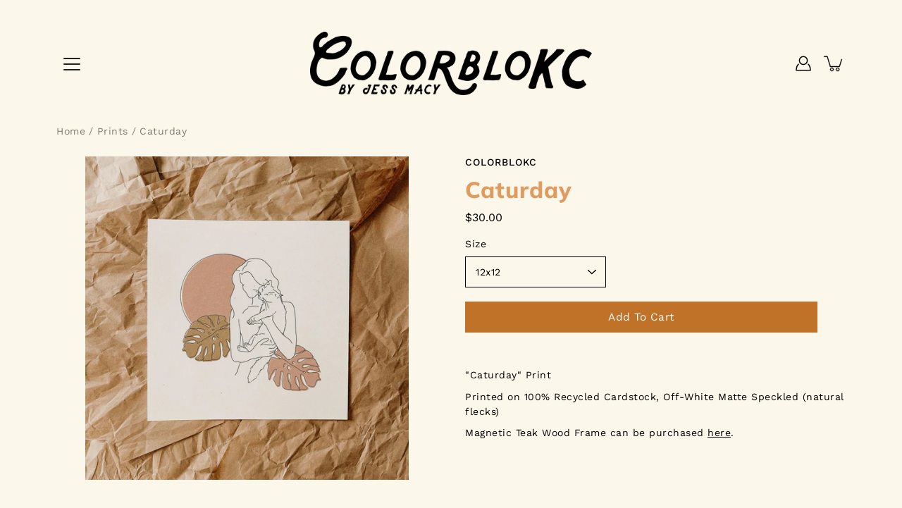

--- FILE ---
content_type: text/html; charset=utf-8
request_url: https://colorblokc.com/products/caturday
body_size: 25913
content:
<!DOCTYPE html>
<html class="no-js no-touch" lang="en">

<head>
	<meta charset="utf-8">
	<meta http-equiv='X-UA-Compatible' content='IE=edge,chrome=1'>
	<meta name="viewport" content="width=device-width, height=device-height, initial-scale=1.0, minimum-scale=1.0">
	<link rel="canonical" href="https://colorblokc.com/products/caturday">
	<link rel="prefetch" as="document" href="https://colorblokc.com">
	<link rel="preload" as="style" href="//colorblokc.com/cdn/shop/t/4/assets/theme.css?v=84497356426291450871608825696">
	<link rel="preload" as="image" href="//colorblokc.com/cdn/shop/t/4/assets/loader.svg?v=29761675971112988911607102390">
	<link rel="preload" as="script" href="//colorblokc.com/cdn/shop/t/4/assets/lazysizes.min.js?v=27862327855797619101607102389">
	<link rel="preload" as="script" href="//colorblokc.com/cdn/shop/t/4/assets/shop.js?v=70609973715184464761607102391">

	<link rel="dns-prefetch" href="https://cdn.shopify.com">
	<link rel="dns-prefetch" href="https://v.shopify.com">
	<link rel="dns-prefetch" href="https://fonts.googleapis.com" crossorigin>
	<link rel="dns-prefetch" href="https://cdn.shopifycloud.com">
	<link rel="dns-prefetch" href="https://cdnjs.cloudflare.com">
	<link rel="dns-prefetch" href="https://www.google-analytics.com">
	<link rel="preconnect" href="https://fonts.shopifycdn.com" crossorigin>
	<link rel="preconnect" href="https://ajax.googleapis.com">
	<link rel="preconnect" href="https://customjs.s.asaplabs.io">
	<link rel="dns-prefetch" href="https://maps.googleapis.com">
	<link rel="dns-prefetch" href="https://maps.gstatic.com">
	<link rel="dns-prefetch" href="https://monorail-edge.shopifysvc.com"><title>Caturday &ndash; colorbloKC</title><link rel="shortcut icon" href="//colorblokc.com/cdn/shop/files/Asset_3_32x32.png?v=1613573023" type="image/png"><meta name="description" content="&quot;Be Gracious&quot; Vintage Inspired Print by colorbloKC. Printed on 12&quot;x12&quot; 80 lb Matte Speckled Cardstock. Wood Frame Not Included.">



<link rel="preload" as="font" href="//colorblokc.com/cdn/fonts/muli/muli_n8.0235752f433990abe1f2c7555d19b86ae6eb8a1c.woff2" type="font/woff2" crossorigin>
<link rel="preload" as="font" href="//colorblokc.com/cdn/fonts/work_sans/worksans_n4.b7973b3d07d0ace13de1b1bea9c45759cdbe12cf.woff2" type="font/woff2" crossorigin><link rel="preload" as="font" href="//colorblokc.com/cdn/fonts/muli/muli_n9.7d66dc53f2718d25858080de2e0ed540c07d1bad.woff2" type="font/woff2" crossorigin><link rel="preload" as="font" href="//colorblokc.com/cdn/fonts/muli/muli_i8.422be35a6ce34cf84f486c04010583ac86dede96.woff2" type="font/woff2" crossorigin><link rel="preload" as="font" href="//colorblokc.com/cdn/fonts/muli/muli_i9.d20a598e220582fa7245c7a453b24e7f3ade0a38.woff2" type="font/woff2" crossorigin><link rel="preload" as="font" href="//colorblokc.com/cdn/fonts/work_sans/worksans_i4.16ff51e3e71fc1d09ff97b9ff9ccacbeeb384ec4.woff2" type="font/woff2" crossorigin><link rel="preload" as="font" href="//colorblokc.com/cdn/fonts/work_sans/worksans_n5.42fc03d7028ac0f31a2ddf10d4a2904a7483a1c4.woff2" type="font/woff2" crossorigin><link rel="preload" as="font" href="//colorblokc.com/cdn/fonts/work_sans/worksans_n7.e2cf5bd8f2c7e9d30c030f9ea8eafc69f5a92f7b.woff2" type="font/woff2" crossorigin><link rel="preload" as="font" href="//colorblokc.com/cdn/fonts/work_sans/worksans_i7.7cdba6320b03c03dcaa365743a4e0e729fe97e54.woff2" type="font/woff2" crossorigin><style>
	:root {
		--color-background: #fcf7eb;
		--color-background-alpha-25: rgba(252, 247, 235, 0.25);
		--color-background-alpha-35: rgba(252, 247, 235, 0.35);
		--color-background-alpha-60: rgba(252, 247, 235, 0.6);
		--color-background-overlay: rgba(252, 247, 235, 0.9);
		--color-background-table-header: #ca971e;
		--color-heading: #e19b5f;
		--color-text: #000000;
		--color-text-alpha-5: rgba(0, 0, 0, 0.05);
		--color-text-alpha-8: rgba(0, 0, 0, 0.08);
		--color-text-alpha-10: rgba(0, 0, 0, 0.1);
		--color-text-alpha-25: rgba(0, 0, 0, 0.25);
		--color-text-alpha-30: rgba(0, 0, 0, 0.3);
		--color-text-alpha-55: rgba(0, 0, 0, 0.55);
		--color-text-alpha-60: rgba(0, 0, 0, 0.6);
		--color-label: rgba(0, 0, 0, 0.8);
		--color-input-placeholder: rgba(0, 0, 0, 0.5);
		--color-cart-text: rgba(0, 0, 0, 0.6);
		--color-border: #000000;
		--color-border-dark: #000000;
		--color-error: #d0522e;
		--color-header-bg: rgba(0,0,0,0);
		--color-header-text: #000;
		--color-header-bg-home: rgba(0,0,0,0);
		--color-header-text-home: #ffffff;
		--color-header-bg-scroll: #fcf7eb;
		--color-header-text-scroll: #000;
		--color-header-icon: #222222;
		--color-header-icon-bg: #fcf7eb;
		--color-header-icon-home: #222222;
		--color-header-icon-bg-home: #fcf7eb;
		--color-header-icon-scroll: #222222;
		--color-header-icon-bg-scroll: #fcf7eb;
		--color-dropdown-bg: #fcf7eb;
		--color-dropdown-text: #000;
		--color-drawer-text: #000;
		--color-drawer-bg: #fcf7eb;
		--color-badge-text: #fff;
		--color-badge-bg: #c17229;
		--color-button-primary-bg: #c17229;
		--color-button-primary-text: #fff;
		--color-button-primary-border: #c17229;
		--color-button-secondary-bg: #fcf7eb;
		--color-button-secondary-text: #000;
		--color-button-secondary-border: #000;
		--color-button-alt-bg: transparent;
		--color-button-alt-text: #c17229;
		--color-button-alt-border: #c17229;
		--color-top-bar-text: #fcf7eb;
		--color-top-bar-bg: #e19b5f;
		--color-footer-text: #fff;
		--color-footer-placeholder-text: rgba(255, 255, 255, 0.5);
		--color-footer-bg: #e19b5f;
		--color-footer-bg-hover: rgba(255, 255, 255, 0.05);
		--color-footer-bottom-text: #715511;
		--color-footer-bottom-bg: #fcf7eb;
		--color-footer-bottom-bg-hover: rgba(113, 85, 17, 0.05);
		--color-footer-bottom-border: rgba(113, 85, 17, 0.1);
		--color-search-overlay: rgba(225, 155, 95, 0.5);

		--body-letter-spacing: 0.5px;
		--heading-letter-spacing: 1px;

		--body-font-family: "Work Sans", sans-serif;
		--heading-font-family: Muli, sans-serif;

		--body-font-weight: 400;
		--heading-font-weight: 800;

		--body-font-style: normal;
		--heading-font-style: normal;

		--body-font-weight-medium: 500;
		--body-font-weight-bold: 700;

		--heading-font-weight-bold: 900;

		--font-size-body: 14px;
		--font-size-base: 14px;

		--font-size-h1: 42px;
		--font-size-h2: 31.99px;
		--font-size-h3: 21.98px;
		--font-size-h4: 17.01px;
		--font-size-h5: 14.0px;
		--font-size-h6: 11.2px;

		--font-size-h1-mobile: 29.988px;
		--font-size-h2-mobile: 24.99px;

		--font-size-banner-text: 17.92px;
		--font-size-banner-text-mobile: 15.988px;

		--font-size-logo: 23.94px;

		--icon-loader: url( "//colorblokc.com/cdn/shop/t/4/assets/loader.svg?v=29761675971112988911607102390" );
		--icon-zoom-in: url( "//colorblokc.com/cdn/shop/t/4/assets/icon-zoom-in.svg?v=66463440030260818311607102388" );
		--icon-zoom-out: url( "//colorblokc.com/cdn/shop/t/4/assets/icon-zoom-out.svg?v=19447117299412374421607102389" );

		--image-size: cover;
		--image-aspect-ratio: 100%;
		--image-aspect-ratio-half: 50%;
	}

	@font-face {
  font-family: Muli;
  font-weight: 800;
  font-style: normal;
  font-display: swap;
  src: url("//colorblokc.com/cdn/fonts/muli/muli_n8.0235752f433990abe1f2c7555d19b86ae6eb8a1c.woff2") format("woff2"),
       url("//colorblokc.com/cdn/fonts/muli/muli_n8.ddbd0eed949d5df233e7d3883337932038a076a6.woff") format("woff");
}

	@font-face {
  font-family: "Work Sans";
  font-weight: 400;
  font-style: normal;
  font-display: swap;
  src: url("//colorblokc.com/cdn/fonts/work_sans/worksans_n4.b7973b3d07d0ace13de1b1bea9c45759cdbe12cf.woff2") format("woff2"),
       url("//colorblokc.com/cdn/fonts/work_sans/worksans_n4.cf5ceb1e6d373a9505e637c1aff0a71d0959556d.woff") format("woff");
}

@font-face {
  font-family: Muli;
  font-weight: 900;
  font-style: normal;
  font-display: swap;
  src: url("//colorblokc.com/cdn/fonts/muli/muli_n9.7d66dc53f2718d25858080de2e0ed540c07d1bad.woff2") format("woff2"),
       url("//colorblokc.com/cdn/fonts/muli/muli_n9.73693cff699117abf881b7381fb75f2bb2c48ced.woff") format("woff");
}

@font-face {
  font-family: Muli;
  font-weight: 800;
  font-style: italic;
  font-display: swap;
  src: url("//colorblokc.com/cdn/fonts/muli/muli_i8.422be35a6ce34cf84f486c04010583ac86dede96.woff2") format("woff2"),
       url("//colorblokc.com/cdn/fonts/muli/muli_i8.1c4bb64f3a2112c8c7407ea04db5cd693235eb75.woff") format("woff");
}

@font-face {
  font-family: Muli;
  font-weight: 900;
  font-style: italic;
  font-display: swap;
  src: url("//colorblokc.com/cdn/fonts/muli/muli_i9.d20a598e220582fa7245c7a453b24e7f3ade0a38.woff2") format("woff2"),
       url("//colorblokc.com/cdn/fonts/muli/muli_i9.9eb3d1a9ba677548ec3675b4830a57685dcb978c.woff") format("woff");
}

@font-face {
  font-family: "Work Sans";
  font-weight: 700;
  font-style: normal;
  font-display: swap;
  src: url("//colorblokc.com/cdn/fonts/work_sans/worksans_n7.e2cf5bd8f2c7e9d30c030f9ea8eafc69f5a92f7b.woff2") format("woff2"),
       url("//colorblokc.com/cdn/fonts/work_sans/worksans_n7.20f1c80359e7f7b4327b81543e1acb5c32cd03cd.woff") format("woff");
}

@font-face {
  font-family: "Work Sans";
  font-weight: 500;
  font-style: normal;
  font-display: swap;
  src: url("//colorblokc.com/cdn/fonts/work_sans/worksans_n5.42fc03d7028ac0f31a2ddf10d4a2904a7483a1c4.woff2") format("woff2"),
       url("//colorblokc.com/cdn/fonts/work_sans/worksans_n5.1f79bf93aa21696aa0428c88e39fb9f946295341.woff") format("woff");
}

@font-face {
  font-family: "Work Sans";
  font-weight: 400;
  font-style: italic;
  font-display: swap;
  src: url("//colorblokc.com/cdn/fonts/work_sans/worksans_i4.16ff51e3e71fc1d09ff97b9ff9ccacbeeb384ec4.woff2") format("woff2"),
       url("//colorblokc.com/cdn/fonts/work_sans/worksans_i4.ed4a1418cba5b7f04f79e4d5c8a5f1a6bd34f23b.woff") format("woff");
}

@font-face {
  font-family: "Work Sans";
  font-weight: 700;
  font-style: italic;
  font-display: swap;
  src: url("//colorblokc.com/cdn/fonts/work_sans/worksans_i7.7cdba6320b03c03dcaa365743a4e0e729fe97e54.woff2") format("woff2"),
       url("//colorblokc.com/cdn/fonts/work_sans/worksans_i7.42a9f4016982495f4c0b0fb3dc64cf8f2d0c3eaa.woff") format("woff");
}

</style><link href="//colorblokc.com/cdn/shop/t/4/assets/theme.css?v=84497356426291450871608825696" rel="stylesheet" type="text/css" media="all" /><script type="text/javascript">
		document.documentElement.className = document.documentElement.className.replace('no-js', 'js');

		window.theme = {
			info: {
				name: 'Modular'
			},
			version: '1.9.9',
			routes: {
				root_url: "\/",
				search_url: "\/search",
				product_recommendations_url: "\/recommendations\/products"
			},
			translations: {
				add_to_cart: "Add to Cart",
				load_more: "Load More",
				form_submit: "Add to Cart",
				form_submit_error: "Woops!",
				form_submit_error_details: "Sorry, looks like we don\u0026#39;t have enough of this product. Please try adding fewer items to your cart.",
				cart_title: "Shopping Cart",
				cart_empty: "Your cart is empty",
				cart_acceptance_error: "You must accept our terms and conditions.",
				continue_shopping: "Continue Shopping",
				on_sale: "Sale",
				unit_price_separator: "per",
				sold_out: "Sold out",
				unavailable: "Unavailable",
				results_products: "Products",
				results_pages: "Pages",
				results_articles: "Articles",
				no_results: "No results found",
				previous: "Previous",
				next: "Next",
				view_all: "View all"
			},
			icons: {
				arrow: '<svg version="1.1" xmlns="http://www.w3.org/2000/svg" width="12" height="12" viewBox="0 0 1024 1024" class="icon icon-arrow"><path d="M926.553 256.428c25.96-23.409 62.316-19.611 83.605 7.033 20.439 25.582 18.251 61.132-6.623 83.562l-467.010 421.128c-22.547 20.331-56.39 19.789-78.311-1.237l-439.071-421.128c-24.181-23.193-25.331-58.79-4.144-83.721 22.077-25.978 58.543-28.612 83.785-4.402l400.458 384.094 427.311-385.33z"></path></svg>',
				arrowSlider: '<svg version="1.1" xmlns="http://www.w3.org/2000/svg" width="24" height="24" viewBox="0 0 1024 1024" class="icon icon-submit"><path d="M1023.998 511.724v-6.44c-0.108-1.288-0.706-2.417-1.605-3.215l-0.005-0.005c0-1.61-1.61-1.61-1.61-3.22s-1.61-1.61-1.61-3.22c-0.89 0-1.61-0.72-1.61-1.61v0l-365.484-378.365c-6.058-5.789-14.286-9.354-23.346-9.354s-17.288 3.564-23.358 9.366l0.013-0.013c-6.101 5.61-9.909 13.631-9.909 22.541s3.81 16.931 9.888 22.52l0.022 0.020 307.522 318.793h-880.705c-17.785 0-32.201 14.417-32.201 32.201s14.417 32.201 32.201 32.201v0h887.145l-313.962 318.793c-5.226 5.704-8.429 13.338-8.429 21.72 0 9.19 3.851 17.481 10.025 23.347l0.014 0.013c5.61 6.101 13.631 9.909 22.541 9.909s16.931-3.81 22.52-9.888l0.020-0.022 363.874-370.315c0-1.61 0-1.61 1.61-3.22 0.89 0 1.61-0.72 1.61-1.61v0c0-1.61 1.61-1.61 1.61-3.22h1.61v-3.22c0.904-0.803 1.502-1.932 1.608-3.203l0.002-0.017v-11.27z"></path></svg>',
				arrowNavSlider: 'M0.0776563715,49.6974826 L0.0776563715,50.3266624 C0.0882978908,50.4524827 0.146435015,50.5626537 0.234305795,50.6407437 C0.234697028,50.7982538 0.39181593,50.7982538 0.39181593,50.9556075 C0.39181593,51.1129611 0.548934833,51.1127264 0.548934833,51.27008 C0.636101395,51.27008 0.706053735,51.3405018 0.706053735,51.4271989 L36.3981789,88.377449 C36.9898787,88.9427015 37.7935482,89.2908983 38.6778897,89.2908983 C39.5622313,89.2908983 40.3661354,88.9429363 40.9590089,88.3761189 C41.5534473,87.8297238 41.9253528,87.0464767 41.9253528,86.1759065 C41.9253528,85.3053363 41.5534473,84.5227934 40.9597131,83.9766331 L10.297036,52.0652206 L96.9330092,52.8421298 C98.6696895,52.8421298 100.077578,51.4342411 100.077578,49.6975608 C100.077578,47.9608805 98.6696895,46.5529919 96.9330092,46.5529919 L10.297036,46.5529919 L40.9578352,15.4206794 C41.4680804,14.8636428 41.7811445,14.1180323 41.7811445,13.299496 C41.7811445,12.4018526 41.4053267,11.5926276 40.8022812,11.0197852 C40.2533823,10.422843 39.4701352,10.0509375 38.599565,10.0509375 C37.7289948,10.0509375 36.9464519,10.422843 36.4002916,11.0165771 L36.3981007,11.018768 L0.863172638,47.1829542 C0.863172638,47.3400731 0.863172638,47.3400731 0.706053735,47.4974267 C0.618887173,47.4974267 0.548934833,47.5678485 0.548934833,47.6545456 C0.548934833,47.8116645 0.39181593,47.8116645 0.39181593,47.9690181 L0.234697028,47.9690181 L0.234697028,48.2834907 C0.146356768,48.3619719 0.0882196443,48.4723777 0.077578125,48.5964766 L0.077578125,49.6984215 L0.0776563715,49.6974826 Z',
				arrowLong: '<svg version="1.1" xmlns="http://www.w3.org/2000/svg" width="1024" height="1024" viewBox="0 0 1024 1024" class="icon icon-arrow-long"><path d="M525.379 1020.065l114.69-110.279c7.645-7.353 7.645-18.379 0-25.732s-19.113-7.353-26.762 0l-82.194 77.195v-942.87c0-11.029-7.645-18.379-19.113-18.379s-19.113 7.353-19.113 18.379v942.87l-82.194-79.033c-7.645-7.353-19.113-7.353-26.762 0-3.823 3.676-5.734 9.191-5.734 12.868s1.911 9.191 5.734 12.868l114.69 110.279c7.645 7.353 19.113 7.353 26.762 1.838z"></path></svg>',
				check: '<svg version="1.1" xmlns="http://www.w3.org/2000/svg" width="1317" height="1024" viewBox="0 0 1317 1024" class="icon icon-check"><path d="M1277.067 47.359c-42.785-42.731-112.096-42.731-154.88 0l-697.692 698.422-232.32-233.782c-43.178-40.234-110.463-39.047-152.195 2.685s-42.919 109.017-2.685 152.195l309.761 309.761c42.785 42.731 112.096 42.731 154.88 0l775.132-774.401c42.731-42.785 42.731-112.096 0-154.88z"></path></svg>',
				close: '<svg version="1.1" xmlns="http://www.w3.org/2000/svg" width="24" height="24" viewBox="0 0 1024 1024" class="icon icon-close"><path d="M446.174 512l-432.542-432.542c-18.177-18.177-18.177-47.649 0-65.826s47.649-18.177 65.826 0l432.542 432.542 432.542-432.542c18.177-18.177 47.649-18.177 65.826 0s18.177 47.649 0 65.826l-432.542 432.542 432.542 432.542c18.177 18.177 18.177 47.649 0 65.826s-47.649 18.177-65.826 0l-432.542-432.542-432.542 432.542c-18.177 18.177-47.649 18.177-65.826 0s-18.177-47.649 0-65.826l432.542-432.542z"></path></svg>',
				plus: '<svg version="1.1" xmlns="http://www.w3.org/2000/svg" width="12" height="12" viewBox="0 0 1024 1024" class="icon icon-plus"><path d="M465.066 465.067l0.001-411.166c-0.005-0.407-0.005-0.407-0.006-0.805 0-29.324 23.796-53.095 53.149-53.095s53.149 23.771 53.149 53.095c-0.001 0.365-0.001 0.365-0.004 0.524l-0.009 411.446 398.754 0.001c0.407-0.005 0.407-0.005 0.805-0.006 29.324 0 53.095 23.796 53.095 53.149s-23.771 53.149-53.095 53.149c-0.365-0.001-0.365-0.001-0.524-0.004l-399.037-0.009-0.009 396.75c0.059 1.378 0.059 1.378 0.071 2.762 0 29.35-23.817 53.142-53.197 53.142-28.299 0-51.612-22.132-53.124-50.361l-0.044-0.832 0.583-0.382-0.586 0.017c-0.020-0.795-0.020-0.795-0.024-1.59 0.011-1.42 0.011-1.42 0.050-1.933l0.001-397.576-409.162-0.009c-1.378 0.059-1.378 0.059-2.762 0.071-29.35 0-53.142-23.817-53.142-53.197 0-28.299 22.132-51.612 50.361-53.124l0.832-0.044 0.382 0.583-0.017-0.586c0.795-0.020 0.795-0.020 1.59-0.024 1.42 0.011 1.42 0.011 1.933 0.050l409.986 0.001z"></path></svg>',
				minus: '<svg version="1.1" xmlns="http://www.w3.org/2000/svg" width="12" height="12" viewBox="0 0 1024 1024" class="icon icon-minus"><path d="M51.573 459.468l-0.017-0.585c0.795-0.020 0.795-0.020 1.59-0.024 1.42 0.011 1.42 0.011 1.933 0.050l915.021 0.002c0.407-0.005 0.407-0.005 0.805-0.006 29.324 0 53.095 23.771 53.095 53.095s-23.771 53.095-53.095 53.095c-0.365-0.001-0.365-0.001-0.524-0.004l-914.477-0.021c-1.378 0.059-1.378 0.059-2.762 0.071-29.35 0-53.142-23.793-53.142-53.142 0-28.271 22.132-51.558 50.361-53.069l0.832-0.044 0.382 0.582z"></path></svg>',
				blank: "\/\/colorblokc.com\/cdn\/shop\/t\/4\/assets\/blank_1x1.gif?v=50849316544257392421607102388"
			},
			settings: {
				enableAcceptTerms: false,
				enableAjaxCart: true,
				enableColorSwatches: true,
				enablePaymentButton: true,
				enableVideoLooping: false,
				enableTextAnimations: true,
				enableGridItemsAnimations: true,
				enableSearch: true,
				enableYotpo: false,
				showProductDescription: true,
				showQuickView: true,
				showQuantity: true,
				showReviews: false,
				yotpoId: "",
				imageAspectRatio: 1,
				imageBackgroundSize: "cover",
				productBadgeStyle: "circle",
				searchType: "product",
				productTitlePosition: "center"
			},
			isTouch: false
		};
		window.moneyFormat = "${{amount}}";
		window.slate = window.slate || {};
		window.lazySizesConfig = {
			loadHidden: false,
			hFac: 0.5,
			expFactor: 2,
			customMedia: {
			  '--phone': '(max-width: 640px)',
			  '--tablet': '(min-width: 641px) and (max-width: 1023px)',
			  '--lap': '(min-width: 1024px)'
			}
		}
	</script>
	<script src="//colorblokc.com/cdn/shop/t/4/assets/lazysizes.min.js?v=27862327855797619101607102389" async></script>
	<script src="//colorblokc.com/cdn/shop/t/4/assets/shop.js?v=70609973715184464761607102391" defer></script><script>window.performance && window.performance.mark && window.performance.mark('shopify.content_for_header.start');</script><meta id="shopify-digital-wallet" name="shopify-digital-wallet" content="/7432208453/digital_wallets/dialog">
<meta name="shopify-checkout-api-token" content="7e5d2ee41d0ebb0fc56a63ee3ee30727">
<meta id="in-context-paypal-metadata" data-shop-id="7432208453" data-venmo-supported="false" data-environment="production" data-locale="en_US" data-paypal-v4="true" data-currency="USD">
<link rel="alternate" type="application/json+oembed" href="https://colorblokc.com/products/caturday.oembed">
<script async="async" src="/checkouts/internal/preloads.js?locale=en-US"></script>
<link rel="preconnect" href="https://shop.app" crossorigin="anonymous">
<script async="async" src="https://shop.app/checkouts/internal/preloads.js?locale=en-US&shop_id=7432208453" crossorigin="anonymous"></script>
<script id="apple-pay-shop-capabilities" type="application/json">{"shopId":7432208453,"countryCode":"US","currencyCode":"USD","merchantCapabilities":["supports3DS"],"merchantId":"gid:\/\/shopify\/Shop\/7432208453","merchantName":"colorbloKC","requiredBillingContactFields":["postalAddress","email"],"requiredShippingContactFields":["postalAddress","email"],"shippingType":"shipping","supportedNetworks":["visa","masterCard","amex","discover","elo","jcb"],"total":{"type":"pending","label":"colorbloKC","amount":"1.00"},"shopifyPaymentsEnabled":true,"supportsSubscriptions":true}</script>
<script id="shopify-features" type="application/json">{"accessToken":"7e5d2ee41d0ebb0fc56a63ee3ee30727","betas":["rich-media-storefront-analytics"],"domain":"colorblokc.com","predictiveSearch":true,"shopId":7432208453,"locale":"en"}</script>
<script>var Shopify = Shopify || {};
Shopify.shop = "colorblokc.myshopify.com";
Shopify.locale = "en";
Shopify.currency = {"active":"USD","rate":"1.0"};
Shopify.country = "US";
Shopify.theme = {"name":"Modular","id":116655489211,"schema_name":"Modular","schema_version":"1.9.9","theme_store_id":849,"role":"main"};
Shopify.theme.handle = "null";
Shopify.theme.style = {"id":null,"handle":null};
Shopify.cdnHost = "colorblokc.com/cdn";
Shopify.routes = Shopify.routes || {};
Shopify.routes.root = "/";</script>
<script type="module">!function(o){(o.Shopify=o.Shopify||{}).modules=!0}(window);</script>
<script>!function(o){function n(){var o=[];function n(){o.push(Array.prototype.slice.apply(arguments))}return n.q=o,n}var t=o.Shopify=o.Shopify||{};t.loadFeatures=n(),t.autoloadFeatures=n()}(window);</script>
<script>
  window.ShopifyPay = window.ShopifyPay || {};
  window.ShopifyPay.apiHost = "shop.app\/pay";
  window.ShopifyPay.redirectState = null;
</script>
<script id="shop-js-analytics" type="application/json">{"pageType":"product"}</script>
<script defer="defer" async type="module" src="//colorblokc.com/cdn/shopifycloud/shop-js/modules/v2/client.init-shop-cart-sync_C5BV16lS.en.esm.js"></script>
<script defer="defer" async type="module" src="//colorblokc.com/cdn/shopifycloud/shop-js/modules/v2/chunk.common_CygWptCX.esm.js"></script>
<script type="module">
  await import("//colorblokc.com/cdn/shopifycloud/shop-js/modules/v2/client.init-shop-cart-sync_C5BV16lS.en.esm.js");
await import("//colorblokc.com/cdn/shopifycloud/shop-js/modules/v2/chunk.common_CygWptCX.esm.js");

  window.Shopify.SignInWithShop?.initShopCartSync?.({"fedCMEnabled":true,"windoidEnabled":true});

</script>
<script>
  window.Shopify = window.Shopify || {};
  if (!window.Shopify.featureAssets) window.Shopify.featureAssets = {};
  window.Shopify.featureAssets['shop-js'] = {"shop-cart-sync":["modules/v2/client.shop-cart-sync_ZFArdW7E.en.esm.js","modules/v2/chunk.common_CygWptCX.esm.js"],"init-fed-cm":["modules/v2/client.init-fed-cm_CmiC4vf6.en.esm.js","modules/v2/chunk.common_CygWptCX.esm.js"],"shop-button":["modules/v2/client.shop-button_tlx5R9nI.en.esm.js","modules/v2/chunk.common_CygWptCX.esm.js"],"shop-cash-offers":["modules/v2/client.shop-cash-offers_DOA2yAJr.en.esm.js","modules/v2/chunk.common_CygWptCX.esm.js","modules/v2/chunk.modal_D71HUcav.esm.js"],"init-windoid":["modules/v2/client.init-windoid_sURxWdc1.en.esm.js","modules/v2/chunk.common_CygWptCX.esm.js"],"shop-toast-manager":["modules/v2/client.shop-toast-manager_ClPi3nE9.en.esm.js","modules/v2/chunk.common_CygWptCX.esm.js"],"init-shop-email-lookup-coordinator":["modules/v2/client.init-shop-email-lookup-coordinator_B8hsDcYM.en.esm.js","modules/v2/chunk.common_CygWptCX.esm.js"],"init-shop-cart-sync":["modules/v2/client.init-shop-cart-sync_C5BV16lS.en.esm.js","modules/v2/chunk.common_CygWptCX.esm.js"],"avatar":["modules/v2/client.avatar_BTnouDA3.en.esm.js"],"pay-button":["modules/v2/client.pay-button_FdsNuTd3.en.esm.js","modules/v2/chunk.common_CygWptCX.esm.js"],"init-customer-accounts":["modules/v2/client.init-customer-accounts_DxDtT_ad.en.esm.js","modules/v2/client.shop-login-button_C5VAVYt1.en.esm.js","modules/v2/chunk.common_CygWptCX.esm.js","modules/v2/chunk.modal_D71HUcav.esm.js"],"init-shop-for-new-customer-accounts":["modules/v2/client.init-shop-for-new-customer-accounts_ChsxoAhi.en.esm.js","modules/v2/client.shop-login-button_C5VAVYt1.en.esm.js","modules/v2/chunk.common_CygWptCX.esm.js","modules/v2/chunk.modal_D71HUcav.esm.js"],"shop-login-button":["modules/v2/client.shop-login-button_C5VAVYt1.en.esm.js","modules/v2/chunk.common_CygWptCX.esm.js","modules/v2/chunk.modal_D71HUcav.esm.js"],"init-customer-accounts-sign-up":["modules/v2/client.init-customer-accounts-sign-up_CPSyQ0Tj.en.esm.js","modules/v2/client.shop-login-button_C5VAVYt1.en.esm.js","modules/v2/chunk.common_CygWptCX.esm.js","modules/v2/chunk.modal_D71HUcav.esm.js"],"shop-follow-button":["modules/v2/client.shop-follow-button_Cva4Ekp9.en.esm.js","modules/v2/chunk.common_CygWptCX.esm.js","modules/v2/chunk.modal_D71HUcav.esm.js"],"checkout-modal":["modules/v2/client.checkout-modal_BPM8l0SH.en.esm.js","modules/v2/chunk.common_CygWptCX.esm.js","modules/v2/chunk.modal_D71HUcav.esm.js"],"lead-capture":["modules/v2/client.lead-capture_Bi8yE_yS.en.esm.js","modules/v2/chunk.common_CygWptCX.esm.js","modules/v2/chunk.modal_D71HUcav.esm.js"],"shop-login":["modules/v2/client.shop-login_D6lNrXab.en.esm.js","modules/v2/chunk.common_CygWptCX.esm.js","modules/v2/chunk.modal_D71HUcav.esm.js"],"payment-terms":["modules/v2/client.payment-terms_CZxnsJam.en.esm.js","modules/v2/chunk.common_CygWptCX.esm.js","modules/v2/chunk.modal_D71HUcav.esm.js"]};
</script>
<script>(function() {
  var isLoaded = false;
  function asyncLoad() {
    if (isLoaded) return;
    isLoaded = true;
    var urls = ["\/\/www.powr.io\/powr.js?powr-token=colorblokc.myshopify.com\u0026external-type=shopify\u0026shop=colorblokc.myshopify.com","https:\/\/formbuilder.hulkapps.com\/skeletopapp.js?shop=colorblokc.myshopify.com"];
    for (var i = 0; i < urls.length; i++) {
      var s = document.createElement('script');
      s.type = 'text/javascript';
      s.async = true;
      s.src = urls[i];
      var x = document.getElementsByTagName('script')[0];
      x.parentNode.insertBefore(s, x);
    }
  };
  if(window.attachEvent) {
    window.attachEvent('onload', asyncLoad);
  } else {
    window.addEventListener('load', asyncLoad, false);
  }
})();</script>
<script id="__st">var __st={"a":7432208453,"offset":-21600,"reqid":"d68ef083-c2e9-4c76-a3cc-66c568074360-1768832704","pageurl":"colorblokc.com\/products\/caturday","u":"7e1f7055fc41","p":"product","rtyp":"product","rid":4350460723296};</script>
<script>window.ShopifyPaypalV4VisibilityTracking = true;</script>
<script id="captcha-bootstrap">!function(){'use strict';const t='contact',e='account',n='new_comment',o=[[t,t],['blogs',n],['comments',n],[t,'customer']],c=[[e,'customer_login'],[e,'guest_login'],[e,'recover_customer_password'],[e,'create_customer']],r=t=>t.map((([t,e])=>`form[action*='/${t}']:not([data-nocaptcha='true']) input[name='form_type'][value='${e}']`)).join(','),a=t=>()=>t?[...document.querySelectorAll(t)].map((t=>t.form)):[];function s(){const t=[...o],e=r(t);return a(e)}const i='password',u='form_key',d=['recaptcha-v3-token','g-recaptcha-response','h-captcha-response',i],f=()=>{try{return window.sessionStorage}catch{return}},m='__shopify_v',_=t=>t.elements[u];function p(t,e,n=!1){try{const o=window.sessionStorage,c=JSON.parse(o.getItem(e)),{data:r}=function(t){const{data:e,action:n}=t;return t[m]||n?{data:e,action:n}:{data:t,action:n}}(c);for(const[e,n]of Object.entries(r))t.elements[e]&&(t.elements[e].value=n);n&&o.removeItem(e)}catch(o){console.error('form repopulation failed',{error:o})}}const l='form_type',E='cptcha';function T(t){t.dataset[E]=!0}const w=window,h=w.document,L='Shopify',v='ce_forms',y='captcha';let A=!1;((t,e)=>{const n=(g='f06e6c50-85a8-45c8-87d0-21a2b65856fe',I='https://cdn.shopify.com/shopifycloud/storefront-forms-hcaptcha/ce_storefront_forms_captcha_hcaptcha.v1.5.2.iife.js',D={infoText:'Protected by hCaptcha',privacyText:'Privacy',termsText:'Terms'},(t,e,n)=>{const o=w[L][v],c=o.bindForm;if(c)return c(t,g,e,D).then(n);var r;o.q.push([[t,g,e,D],n]),r=I,A||(h.body.append(Object.assign(h.createElement('script'),{id:'captcha-provider',async:!0,src:r})),A=!0)});var g,I,D;w[L]=w[L]||{},w[L][v]=w[L][v]||{},w[L][v].q=[],w[L][y]=w[L][y]||{},w[L][y].protect=function(t,e){n(t,void 0,e),T(t)},Object.freeze(w[L][y]),function(t,e,n,w,h,L){const[v,y,A,g]=function(t,e,n){const i=e?o:[],u=t?c:[],d=[...i,...u],f=r(d),m=r(i),_=r(d.filter((([t,e])=>n.includes(e))));return[a(f),a(m),a(_),s()]}(w,h,L),I=t=>{const e=t.target;return e instanceof HTMLFormElement?e:e&&e.form},D=t=>v().includes(t);t.addEventListener('submit',(t=>{const e=I(t);if(!e)return;const n=D(e)&&!e.dataset.hcaptchaBound&&!e.dataset.recaptchaBound,o=_(e),c=g().includes(e)&&(!o||!o.value);(n||c)&&t.preventDefault(),c&&!n&&(function(t){try{if(!f())return;!function(t){const e=f();if(!e)return;const n=_(t);if(!n)return;const o=n.value;o&&e.removeItem(o)}(t);const e=Array.from(Array(32),(()=>Math.random().toString(36)[2])).join('');!function(t,e){_(t)||t.append(Object.assign(document.createElement('input'),{type:'hidden',name:u})),t.elements[u].value=e}(t,e),function(t,e){const n=f();if(!n)return;const o=[...t.querySelectorAll(`input[type='${i}']`)].map((({name:t})=>t)),c=[...d,...o],r={};for(const[a,s]of new FormData(t).entries())c.includes(a)||(r[a]=s);n.setItem(e,JSON.stringify({[m]:1,action:t.action,data:r}))}(t,e)}catch(e){console.error('failed to persist form',e)}}(e),e.submit())}));const S=(t,e)=>{t&&!t.dataset[E]&&(n(t,e.some((e=>e===t))),T(t))};for(const o of['focusin','change'])t.addEventListener(o,(t=>{const e=I(t);D(e)&&S(e,y())}));const B=e.get('form_key'),M=e.get(l),P=B&&M;t.addEventListener('DOMContentLoaded',(()=>{const t=y();if(P)for(const e of t)e.elements[l].value===M&&p(e,B);[...new Set([...A(),...v().filter((t=>'true'===t.dataset.shopifyCaptcha))])].forEach((e=>S(e,t)))}))}(h,new URLSearchParams(w.location.search),n,t,e,['guest_login'])})(!0,!0)}();</script>
<script integrity="sha256-4kQ18oKyAcykRKYeNunJcIwy7WH5gtpwJnB7kiuLZ1E=" data-source-attribution="shopify.loadfeatures" defer="defer" src="//colorblokc.com/cdn/shopifycloud/storefront/assets/storefront/load_feature-a0a9edcb.js" crossorigin="anonymous"></script>
<script crossorigin="anonymous" defer="defer" src="//colorblokc.com/cdn/shopifycloud/storefront/assets/shopify_pay/storefront-65b4c6d7.js?v=20250812"></script>
<script data-source-attribution="shopify.dynamic_checkout.dynamic.init">var Shopify=Shopify||{};Shopify.PaymentButton=Shopify.PaymentButton||{isStorefrontPortableWallets:!0,init:function(){window.Shopify.PaymentButton.init=function(){};var t=document.createElement("script");t.src="https://colorblokc.com/cdn/shopifycloud/portable-wallets/latest/portable-wallets.en.js",t.type="module",document.head.appendChild(t)}};
</script>
<script data-source-attribution="shopify.dynamic_checkout.buyer_consent">
  function portableWalletsHideBuyerConsent(e){var t=document.getElementById("shopify-buyer-consent"),n=document.getElementById("shopify-subscription-policy-button");t&&n&&(t.classList.add("hidden"),t.setAttribute("aria-hidden","true"),n.removeEventListener("click",e))}function portableWalletsShowBuyerConsent(e){var t=document.getElementById("shopify-buyer-consent"),n=document.getElementById("shopify-subscription-policy-button");t&&n&&(t.classList.remove("hidden"),t.removeAttribute("aria-hidden"),n.addEventListener("click",e))}window.Shopify?.PaymentButton&&(window.Shopify.PaymentButton.hideBuyerConsent=portableWalletsHideBuyerConsent,window.Shopify.PaymentButton.showBuyerConsent=portableWalletsShowBuyerConsent);
</script>
<script>
  function portableWalletsCleanup(e){e&&e.src&&console.error("Failed to load portable wallets script "+e.src);var t=document.querySelectorAll("shopify-accelerated-checkout .shopify-payment-button__skeleton, shopify-accelerated-checkout-cart .wallet-cart-button__skeleton"),e=document.getElementById("shopify-buyer-consent");for(let e=0;e<t.length;e++)t[e].remove();e&&e.remove()}function portableWalletsNotLoadedAsModule(e){e instanceof ErrorEvent&&"string"==typeof e.message&&e.message.includes("import.meta")&&"string"==typeof e.filename&&e.filename.includes("portable-wallets")&&(window.removeEventListener("error",portableWalletsNotLoadedAsModule),window.Shopify.PaymentButton.failedToLoad=e,"loading"===document.readyState?document.addEventListener("DOMContentLoaded",window.Shopify.PaymentButton.init):window.Shopify.PaymentButton.init())}window.addEventListener("error",portableWalletsNotLoadedAsModule);
</script>

<script type="module" src="https://colorblokc.com/cdn/shopifycloud/portable-wallets/latest/portable-wallets.en.js" onError="portableWalletsCleanup(this)" crossorigin="anonymous"></script>
<script nomodule>
  document.addEventListener("DOMContentLoaded", portableWalletsCleanup);
</script>

<link id="shopify-accelerated-checkout-styles" rel="stylesheet" media="screen" href="https://colorblokc.com/cdn/shopifycloud/portable-wallets/latest/accelerated-checkout-backwards-compat.css" crossorigin="anonymous">
<style id="shopify-accelerated-checkout-cart">
        #shopify-buyer-consent {
  margin-top: 1em;
  display: inline-block;
  width: 100%;
}

#shopify-buyer-consent.hidden {
  display: none;
}

#shopify-subscription-policy-button {
  background: none;
  border: none;
  padding: 0;
  text-decoration: underline;
  font-size: inherit;
  cursor: pointer;
}

#shopify-subscription-policy-button::before {
  box-shadow: none;
}

      </style>

<script>window.performance && window.performance.mark && window.performance.mark('shopify.content_for_header.end');</script>
<meta property="og:image" content="https://cdn.shopify.com/s/files/1/0074/3220/8453/products/caturday.jpg?v=1611092414" />
<meta property="og:image:secure_url" content="https://cdn.shopify.com/s/files/1/0074/3220/8453/products/caturday.jpg?v=1611092414" />
<meta property="og:image:width" content="1000" />
<meta property="og:image:height" content="1000" />
<link href="https://monorail-edge.shopifysvc.com" rel="dns-prefetch">
<script>(function(){if ("sendBeacon" in navigator && "performance" in window) {try {var session_token_from_headers = performance.getEntriesByType('navigation')[0].serverTiming.find(x => x.name == '_s').description;} catch {var session_token_from_headers = undefined;}var session_cookie_matches = document.cookie.match(/_shopify_s=([^;]*)/);var session_token_from_cookie = session_cookie_matches && session_cookie_matches.length === 2 ? session_cookie_matches[1] : "";var session_token = session_token_from_headers || session_token_from_cookie || "";function handle_abandonment_event(e) {var entries = performance.getEntries().filter(function(entry) {return /monorail-edge.shopifysvc.com/.test(entry.name);});if (!window.abandonment_tracked && entries.length === 0) {window.abandonment_tracked = true;var currentMs = Date.now();var navigation_start = performance.timing.navigationStart;var payload = {shop_id: 7432208453,url: window.location.href,navigation_start,duration: currentMs - navigation_start,session_token,page_type: "product"};window.navigator.sendBeacon("https://monorail-edge.shopifysvc.com/v1/produce", JSON.stringify({schema_id: "online_store_buyer_site_abandonment/1.1",payload: payload,metadata: {event_created_at_ms: currentMs,event_sent_at_ms: currentMs}}));}}window.addEventListener('pagehide', handle_abandonment_event);}}());</script>
<script id="web-pixels-manager-setup">(function e(e,d,r,n,o){if(void 0===o&&(o={}),!Boolean(null===(a=null===(i=window.Shopify)||void 0===i?void 0:i.analytics)||void 0===a?void 0:a.replayQueue)){var i,a;window.Shopify=window.Shopify||{};var t=window.Shopify;t.analytics=t.analytics||{};var s=t.analytics;s.replayQueue=[],s.publish=function(e,d,r){return s.replayQueue.push([e,d,r]),!0};try{self.performance.mark("wpm:start")}catch(e){}var l=function(){var e={modern:/Edge?\/(1{2}[4-9]|1[2-9]\d|[2-9]\d{2}|\d{4,})\.\d+(\.\d+|)|Firefox\/(1{2}[4-9]|1[2-9]\d|[2-9]\d{2}|\d{4,})\.\d+(\.\d+|)|Chrom(ium|e)\/(9{2}|\d{3,})\.\d+(\.\d+|)|(Maci|X1{2}).+ Version\/(15\.\d+|(1[6-9]|[2-9]\d|\d{3,})\.\d+)([,.]\d+|)( \(\w+\)|)( Mobile\/\w+|) Safari\/|Chrome.+OPR\/(9{2}|\d{3,})\.\d+\.\d+|(CPU[ +]OS|iPhone[ +]OS|CPU[ +]iPhone|CPU IPhone OS|CPU iPad OS)[ +]+(15[._]\d+|(1[6-9]|[2-9]\d|\d{3,})[._]\d+)([._]\d+|)|Android:?[ /-](13[3-9]|1[4-9]\d|[2-9]\d{2}|\d{4,})(\.\d+|)(\.\d+|)|Android.+Firefox\/(13[5-9]|1[4-9]\d|[2-9]\d{2}|\d{4,})\.\d+(\.\d+|)|Android.+Chrom(ium|e)\/(13[3-9]|1[4-9]\d|[2-9]\d{2}|\d{4,})\.\d+(\.\d+|)|SamsungBrowser\/([2-9]\d|\d{3,})\.\d+/,legacy:/Edge?\/(1[6-9]|[2-9]\d|\d{3,})\.\d+(\.\d+|)|Firefox\/(5[4-9]|[6-9]\d|\d{3,})\.\d+(\.\d+|)|Chrom(ium|e)\/(5[1-9]|[6-9]\d|\d{3,})\.\d+(\.\d+|)([\d.]+$|.*Safari\/(?![\d.]+ Edge\/[\d.]+$))|(Maci|X1{2}).+ Version\/(10\.\d+|(1[1-9]|[2-9]\d|\d{3,})\.\d+)([,.]\d+|)( \(\w+\)|)( Mobile\/\w+|) Safari\/|Chrome.+OPR\/(3[89]|[4-9]\d|\d{3,})\.\d+\.\d+|(CPU[ +]OS|iPhone[ +]OS|CPU[ +]iPhone|CPU IPhone OS|CPU iPad OS)[ +]+(10[._]\d+|(1[1-9]|[2-9]\d|\d{3,})[._]\d+)([._]\d+|)|Android:?[ /-](13[3-9]|1[4-9]\d|[2-9]\d{2}|\d{4,})(\.\d+|)(\.\d+|)|Mobile Safari.+OPR\/([89]\d|\d{3,})\.\d+\.\d+|Android.+Firefox\/(13[5-9]|1[4-9]\d|[2-9]\d{2}|\d{4,})\.\d+(\.\d+|)|Android.+Chrom(ium|e)\/(13[3-9]|1[4-9]\d|[2-9]\d{2}|\d{4,})\.\d+(\.\d+|)|Android.+(UC? ?Browser|UCWEB|U3)[ /]?(15\.([5-9]|\d{2,})|(1[6-9]|[2-9]\d|\d{3,})\.\d+)\.\d+|SamsungBrowser\/(5\.\d+|([6-9]|\d{2,})\.\d+)|Android.+MQ{2}Browser\/(14(\.(9|\d{2,})|)|(1[5-9]|[2-9]\d|\d{3,})(\.\d+|))(\.\d+|)|K[Aa][Ii]OS\/(3\.\d+|([4-9]|\d{2,})\.\d+)(\.\d+|)/},d=e.modern,r=e.legacy,n=navigator.userAgent;return n.match(d)?"modern":n.match(r)?"legacy":"unknown"}(),u="modern"===l?"modern":"legacy",c=(null!=n?n:{modern:"",legacy:""})[u],f=function(e){return[e.baseUrl,"/wpm","/b",e.hashVersion,"modern"===e.buildTarget?"m":"l",".js"].join("")}({baseUrl:d,hashVersion:r,buildTarget:u}),m=function(e){var d=e.version,r=e.bundleTarget,n=e.surface,o=e.pageUrl,i=e.monorailEndpoint;return{emit:function(e){var a=e.status,t=e.errorMsg,s=(new Date).getTime(),l=JSON.stringify({metadata:{event_sent_at_ms:s},events:[{schema_id:"web_pixels_manager_load/3.1",payload:{version:d,bundle_target:r,page_url:o,status:a,surface:n,error_msg:t},metadata:{event_created_at_ms:s}}]});if(!i)return console&&console.warn&&console.warn("[Web Pixels Manager] No Monorail endpoint provided, skipping logging."),!1;try{return self.navigator.sendBeacon.bind(self.navigator)(i,l)}catch(e){}var u=new XMLHttpRequest;try{return u.open("POST",i,!0),u.setRequestHeader("Content-Type","text/plain"),u.send(l),!0}catch(e){return console&&console.warn&&console.warn("[Web Pixels Manager] Got an unhandled error while logging to Monorail."),!1}}}}({version:r,bundleTarget:l,surface:e.surface,pageUrl:self.location.href,monorailEndpoint:e.monorailEndpoint});try{o.browserTarget=l,function(e){var d=e.src,r=e.async,n=void 0===r||r,o=e.onload,i=e.onerror,a=e.sri,t=e.scriptDataAttributes,s=void 0===t?{}:t,l=document.createElement("script"),u=document.querySelector("head"),c=document.querySelector("body");if(l.async=n,l.src=d,a&&(l.integrity=a,l.crossOrigin="anonymous"),s)for(var f in s)if(Object.prototype.hasOwnProperty.call(s,f))try{l.dataset[f]=s[f]}catch(e){}if(o&&l.addEventListener("load",o),i&&l.addEventListener("error",i),u)u.appendChild(l);else{if(!c)throw new Error("Did not find a head or body element to append the script");c.appendChild(l)}}({src:f,async:!0,onload:function(){if(!function(){var e,d;return Boolean(null===(d=null===(e=window.Shopify)||void 0===e?void 0:e.analytics)||void 0===d?void 0:d.initialized)}()){var d=window.webPixelsManager.init(e)||void 0;if(d){var r=window.Shopify.analytics;r.replayQueue.forEach((function(e){var r=e[0],n=e[1],o=e[2];d.publishCustomEvent(r,n,o)})),r.replayQueue=[],r.publish=d.publishCustomEvent,r.visitor=d.visitor,r.initialized=!0}}},onerror:function(){return m.emit({status:"failed",errorMsg:"".concat(f," has failed to load")})},sri:function(e){var d=/^sha384-[A-Za-z0-9+/=]+$/;return"string"==typeof e&&d.test(e)}(c)?c:"",scriptDataAttributes:o}),m.emit({status:"loading"})}catch(e){m.emit({status:"failed",errorMsg:(null==e?void 0:e.message)||"Unknown error"})}}})({shopId: 7432208453,storefrontBaseUrl: "https://colorblokc.com",extensionsBaseUrl: "https://extensions.shopifycdn.com/cdn/shopifycloud/web-pixels-manager",monorailEndpoint: "https://monorail-edge.shopifysvc.com/unstable/produce_batch",surface: "storefront-renderer",enabledBetaFlags: ["2dca8a86"],webPixelsConfigList: [{"id":"shopify-app-pixel","configuration":"{}","eventPayloadVersion":"v1","runtimeContext":"STRICT","scriptVersion":"0450","apiClientId":"shopify-pixel","type":"APP","privacyPurposes":["ANALYTICS","MARKETING"]},{"id":"shopify-custom-pixel","eventPayloadVersion":"v1","runtimeContext":"LAX","scriptVersion":"0450","apiClientId":"shopify-pixel","type":"CUSTOM","privacyPurposes":["ANALYTICS","MARKETING"]}],isMerchantRequest: false,initData: {"shop":{"name":"colorbloKC","paymentSettings":{"currencyCode":"USD"},"myshopifyDomain":"colorblokc.myshopify.com","countryCode":"US","storefrontUrl":"https:\/\/colorblokc.com"},"customer":null,"cart":null,"checkout":null,"productVariants":[{"price":{"amount":30.0,"currencyCode":"USD"},"product":{"title":"Caturday","vendor":"colorbloKC","id":"4350460723296","untranslatedTitle":"Caturday","url":"\/products\/caturday","type":"print"},"id":"44838068650171","image":{"src":"\/\/colorblokc.com\/cdn\/shop\/products\/caturday.jpg?v=1611092414"},"sku":"","title":"12x12","untranslatedTitle":"12x12"},{"price":{"amount":20.0,"currencyCode":"USD"},"product":{"title":"Caturday","vendor":"colorbloKC","id":"4350460723296","untranslatedTitle":"Caturday","url":"\/products\/caturday","type":"print"},"id":"44838068682939","image":{"src":"\/\/colorblokc.com\/cdn\/shop\/products\/caturday.jpg?v=1611092414"},"sku":"","title":"8x10","untranslatedTitle":"8x10"},{"price":{"amount":40.0,"currencyCode":"USD"},"product":{"title":"Caturday","vendor":"colorbloKC","id":"4350460723296","untranslatedTitle":"Caturday","url":"\/products\/caturday","type":"print"},"id":"44838068715707","image":{"src":"\/\/colorblokc.com\/cdn\/shop\/products\/caturday.jpg?v=1611092414"},"sku":"","title":"16x16","untranslatedTitle":"16x16"},{"price":{"amount":60.0,"currencyCode":"USD"},"product":{"title":"Caturday","vendor":"colorbloKC","id":"4350460723296","untranslatedTitle":"Caturday","url":"\/products\/caturday","type":"print"},"id":"44838068748475","image":{"src":"\/\/colorblokc.com\/cdn\/shop\/products\/caturday.jpg?v=1611092414"},"sku":"","title":"24x24","untranslatedTitle":"24x24"}],"purchasingCompany":null},},"https://colorblokc.com/cdn","fcfee988w5aeb613cpc8e4bc33m6693e112",{"modern":"","legacy":""},{"shopId":"7432208453","storefrontBaseUrl":"https:\/\/colorblokc.com","extensionBaseUrl":"https:\/\/extensions.shopifycdn.com\/cdn\/shopifycloud\/web-pixels-manager","surface":"storefront-renderer","enabledBetaFlags":"[\"2dca8a86\"]","isMerchantRequest":"false","hashVersion":"fcfee988w5aeb613cpc8e4bc33m6693e112","publish":"custom","events":"[[\"page_viewed\",{}],[\"product_viewed\",{\"productVariant\":{\"price\":{\"amount\":30.0,\"currencyCode\":\"USD\"},\"product\":{\"title\":\"Caturday\",\"vendor\":\"colorbloKC\",\"id\":\"4350460723296\",\"untranslatedTitle\":\"Caturday\",\"url\":\"\/products\/caturday\",\"type\":\"print\"},\"id\":\"44838068650171\",\"image\":{\"src\":\"\/\/colorblokc.com\/cdn\/shop\/products\/caturday.jpg?v=1611092414\"},\"sku\":\"\",\"title\":\"12x12\",\"untranslatedTitle\":\"12x12\"}}]]"});</script><script>
  window.ShopifyAnalytics = window.ShopifyAnalytics || {};
  window.ShopifyAnalytics.meta = window.ShopifyAnalytics.meta || {};
  window.ShopifyAnalytics.meta.currency = 'USD';
  var meta = {"product":{"id":4350460723296,"gid":"gid:\/\/shopify\/Product\/4350460723296","vendor":"colorbloKC","type":"print","handle":"caturday","variants":[{"id":44838068650171,"price":3000,"name":"Caturday - 12x12","public_title":"12x12","sku":""},{"id":44838068682939,"price":2000,"name":"Caturday - 8x10","public_title":"8x10","sku":""},{"id":44838068715707,"price":4000,"name":"Caturday - 16x16","public_title":"16x16","sku":""},{"id":44838068748475,"price":6000,"name":"Caturday - 24x24","public_title":"24x24","sku":""}],"remote":false},"page":{"pageType":"product","resourceType":"product","resourceId":4350460723296,"requestId":"d68ef083-c2e9-4c76-a3cc-66c568074360-1768832704"}};
  for (var attr in meta) {
    window.ShopifyAnalytics.meta[attr] = meta[attr];
  }
</script>
<script class="analytics">
  (function () {
    var customDocumentWrite = function(content) {
      var jquery = null;

      if (window.jQuery) {
        jquery = window.jQuery;
      } else if (window.Checkout && window.Checkout.$) {
        jquery = window.Checkout.$;
      }

      if (jquery) {
        jquery('body').append(content);
      }
    };

    var hasLoggedConversion = function(token) {
      if (token) {
        return document.cookie.indexOf('loggedConversion=' + token) !== -1;
      }
      return false;
    }

    var setCookieIfConversion = function(token) {
      if (token) {
        var twoMonthsFromNow = new Date(Date.now());
        twoMonthsFromNow.setMonth(twoMonthsFromNow.getMonth() + 2);

        document.cookie = 'loggedConversion=' + token + '; expires=' + twoMonthsFromNow;
      }
    }

    var trekkie = window.ShopifyAnalytics.lib = window.trekkie = window.trekkie || [];
    if (trekkie.integrations) {
      return;
    }
    trekkie.methods = [
      'identify',
      'page',
      'ready',
      'track',
      'trackForm',
      'trackLink'
    ];
    trekkie.factory = function(method) {
      return function() {
        var args = Array.prototype.slice.call(arguments);
        args.unshift(method);
        trekkie.push(args);
        return trekkie;
      };
    };
    for (var i = 0; i < trekkie.methods.length; i++) {
      var key = trekkie.methods[i];
      trekkie[key] = trekkie.factory(key);
    }
    trekkie.load = function(config) {
      trekkie.config = config || {};
      trekkie.config.initialDocumentCookie = document.cookie;
      var first = document.getElementsByTagName('script')[0];
      var script = document.createElement('script');
      script.type = 'text/javascript';
      script.onerror = function(e) {
        var scriptFallback = document.createElement('script');
        scriptFallback.type = 'text/javascript';
        scriptFallback.onerror = function(error) {
                var Monorail = {
      produce: function produce(monorailDomain, schemaId, payload) {
        var currentMs = new Date().getTime();
        var event = {
          schema_id: schemaId,
          payload: payload,
          metadata: {
            event_created_at_ms: currentMs,
            event_sent_at_ms: currentMs
          }
        };
        return Monorail.sendRequest("https://" + monorailDomain + "/v1/produce", JSON.stringify(event));
      },
      sendRequest: function sendRequest(endpointUrl, payload) {
        // Try the sendBeacon API
        if (window && window.navigator && typeof window.navigator.sendBeacon === 'function' && typeof window.Blob === 'function' && !Monorail.isIos12()) {
          var blobData = new window.Blob([payload], {
            type: 'text/plain'
          });

          if (window.navigator.sendBeacon(endpointUrl, blobData)) {
            return true;
          } // sendBeacon was not successful

        } // XHR beacon

        var xhr = new XMLHttpRequest();

        try {
          xhr.open('POST', endpointUrl);
          xhr.setRequestHeader('Content-Type', 'text/plain');
          xhr.send(payload);
        } catch (e) {
          console.log(e);
        }

        return false;
      },
      isIos12: function isIos12() {
        return window.navigator.userAgent.lastIndexOf('iPhone; CPU iPhone OS 12_') !== -1 || window.navigator.userAgent.lastIndexOf('iPad; CPU OS 12_') !== -1;
      }
    };
    Monorail.produce('monorail-edge.shopifysvc.com',
      'trekkie_storefront_load_errors/1.1',
      {shop_id: 7432208453,
      theme_id: 116655489211,
      app_name: "storefront",
      context_url: window.location.href,
      source_url: "//colorblokc.com/cdn/s/trekkie.storefront.cd680fe47e6c39ca5d5df5f0a32d569bc48c0f27.min.js"});

        };
        scriptFallback.async = true;
        scriptFallback.src = '//colorblokc.com/cdn/s/trekkie.storefront.cd680fe47e6c39ca5d5df5f0a32d569bc48c0f27.min.js';
        first.parentNode.insertBefore(scriptFallback, first);
      };
      script.async = true;
      script.src = '//colorblokc.com/cdn/s/trekkie.storefront.cd680fe47e6c39ca5d5df5f0a32d569bc48c0f27.min.js';
      first.parentNode.insertBefore(script, first);
    };
    trekkie.load(
      {"Trekkie":{"appName":"storefront","development":false,"defaultAttributes":{"shopId":7432208453,"isMerchantRequest":null,"themeId":116655489211,"themeCityHash":"12088603151135191198","contentLanguage":"en","currency":"USD","eventMetadataId":"66089f5a-7051-4646-a920-e9f6140edf6d"},"isServerSideCookieWritingEnabled":true,"monorailRegion":"shop_domain","enabledBetaFlags":["65f19447"]},"Session Attribution":{},"S2S":{"facebookCapiEnabled":false,"source":"trekkie-storefront-renderer","apiClientId":580111}}
    );

    var loaded = false;
    trekkie.ready(function() {
      if (loaded) return;
      loaded = true;

      window.ShopifyAnalytics.lib = window.trekkie;

      var originalDocumentWrite = document.write;
      document.write = customDocumentWrite;
      try { window.ShopifyAnalytics.merchantGoogleAnalytics.call(this); } catch(error) {};
      document.write = originalDocumentWrite;

      window.ShopifyAnalytics.lib.page(null,{"pageType":"product","resourceType":"product","resourceId":4350460723296,"requestId":"d68ef083-c2e9-4c76-a3cc-66c568074360-1768832704","shopifyEmitted":true});

      var match = window.location.pathname.match(/checkouts\/(.+)\/(thank_you|post_purchase)/)
      var token = match? match[1]: undefined;
      if (!hasLoggedConversion(token)) {
        setCookieIfConversion(token);
        window.ShopifyAnalytics.lib.track("Viewed Product",{"currency":"USD","variantId":44838068650171,"productId":4350460723296,"productGid":"gid:\/\/shopify\/Product\/4350460723296","name":"Caturday - 12x12","price":"30.00","sku":"","brand":"colorbloKC","variant":"12x12","category":"print","nonInteraction":true,"remote":false},undefined,undefined,{"shopifyEmitted":true});
      window.ShopifyAnalytics.lib.track("monorail:\/\/trekkie_storefront_viewed_product\/1.1",{"currency":"USD","variantId":44838068650171,"productId":4350460723296,"productGid":"gid:\/\/shopify\/Product\/4350460723296","name":"Caturday - 12x12","price":"30.00","sku":"","brand":"colorbloKC","variant":"12x12","category":"print","nonInteraction":true,"remote":false,"referer":"https:\/\/colorblokc.com\/products\/caturday"});
      }
    });


        var eventsListenerScript = document.createElement('script');
        eventsListenerScript.async = true;
        eventsListenerScript.src = "//colorblokc.com/cdn/shopifycloud/storefront/assets/shop_events_listener-3da45d37.js";
        document.getElementsByTagName('head')[0].appendChild(eventsListenerScript);

})();</script>
<script
  defer
  src="https://colorblokc.com/cdn/shopifycloud/perf-kit/shopify-perf-kit-3.0.4.min.js"
  data-application="storefront-renderer"
  data-shop-id="7432208453"
  data-render-region="gcp-us-central1"
  data-page-type="product"
  data-theme-instance-id="116655489211"
  data-theme-name="Modular"
  data-theme-version="1.9.9"
  data-monorail-region="shop_domain"
  data-resource-timing-sampling-rate="10"
  data-shs="true"
  data-shs-beacon="true"
  data-shs-export-with-fetch="true"
  data-shs-logs-sample-rate="1"
  data-shs-beacon-endpoint="https://colorblokc.com/api/collect"
></script>
</head><body id="caturday" class="is-page-loading template-product allow-text-animations allow-grid-animations allow-image-animations no-outline">
	<a class="in-page-link skip-link" href="#MainContent">Skip to content</a><div id="shopify-section-popup" class="shopify-section"><!-- /snippets/popup.liquid --><div data-section-id="popup" data-section-type="popup"></div>


</div><div class="pageWrap"><div id="shopify-section-announcement" class="shopify-section"></div><div id="shopify-section-header" class="shopify-section shopify-section-header">
<style>
  .site-header{height:180px;}
</style>


<header class="site-header header--no-bg header--is-standard header--logo_left_links_right header--standard " data-section-type="header" id="header" data-transparent="true" data-scroll-lock-fill-gap>
	<div class="container">
		<div class="row"><h1 class="nav-item logo "><a href="/" class="logo__image-link visible-nav-link" data-width="400" aria-label="colorbloKC"><style data-shopify>.logo__image--home { width: 400px; height: 200px; }
			.header--has-scrolled .logo__image--home { width: 178.554476806904px; height: 218.52403324069465px; }</style><img
			class="logo__image logo__image--home lazyload"
			src="//colorblokc.com/cdn/shop/t/4/assets/blank_1x1.gif?v=50849316544257392421607102388"
			data-src="//colorblokc.com/cdn/shop/files/Asset_5_{width}x.png?v=1613573024"
			data-widths= "[100, 140, 180, 220, 280, 360, 400, 440, 560, 720, 800]"
			data-aspectratio="1.2238507661558962"
			data-sizes="auto"
			loading="lazy"
			width="400px"
			height="400px"
			style="width: 400px; height: 400px;"
			alt="colorbloKC">
		<noscript>
			<img src="//colorblokc.com/cdn/shop/files/Asset_5_500x.png?v=1613573024"
				class="logo__image"
				width="400px"
				height="400px"
				style="width: 400px; height: 400px;"
				alt="colorbloKC">
		</noscript><style data-shopify>.logo__image--home { width: 400px; height: 400px; }
			.header--has-scrolled .logo__image--home { width: 178.554476806904px; height: 218.52403324069465px; }</style><style data-shopify>.logo__image--other { width: 400px; height: 89.60850652489125px; }
			.header--has-scrolled .logo__image--other { width: 178.554476806904px; height: 40px; }</style><img
			class="logo__image logo__image--other lazyload"
			src="//colorblokc.com/cdn/shop/t/4/assets/blank_1x1.gif?v=50849316544257392421607102388"
			data-src="//colorblokc.com/cdn/shop/files/Asset_4_{width}x.png?v=1613573024"
			data-widths= "[180, 360, 540, 720, 900, 1080, 1296, 1512, 1728, 2048, 2450, 2700, 3000, 3350, 3750, 4100]"
			data-aspectratio="4.4638619201726"
			data-sizes="auto"
			loading="lazy"
			width="400px"
			height="89.60850652489125px"
			alt="colorbloKC">
		<noscript>
			<img src="//colorblokc.com/cdn/shop/files/Asset_4_500x.png?v=1613573024"
				class="logo__image"
				width="400px"
				height="89.60850652489125px"
				style="width: 400px; height: 89.60850652489125px;"
				alt="colorbloKC">
		</noscript></a></h1><div class="header-fix-cont">
				<div class="header-fix-cont-inner">
					<nav role="navigation" class="nav-standard nav-main">
<ul class="menu ">
	
<li class="menu-item menu-item--dropdown">
				<!-- LINKS -->
				<a href="/collections/print-shop">Prints</a></li><li class="menu-item menu-item--dropdown">
				<!-- LINKS -->
				<a href="/collections/stickers-1">Stickers</a></li><li class="menu-item menu-item--dropdown">
				<!-- LINKS -->
				<a href="/collections/keychains">Keychains</a></li><li class="menu-item menu-item--dropdown">
				<!-- LINKS -->
				<a href="/collections/drinkware">Drinkware</a></li><li class="menu-item menu-item--dropdown">
				<!-- LINKS -->
				<a href="/collections/enamel-pins">Enamel Pins</a></li><li class="menu-item menu-item--dropdown">
				<!-- LINKS -->
				<a href="/collections/frames-hangers">Frames/Hangers</a></li><li class="menu-item menu-item--dropdown">
				<!-- LINKS -->
				<a href="/collections/bestsellers">Bestsellers</a></li><li class="menu-item menu-item--dropdown">
				<!-- LINKS -->
				<a href="/products/gift-card">Gift Card</a></li><li class="menu-item menu-item--dropdown">
				<!-- LINKS -->
				<a href="/products/tattoo-permission">Tattoo Info</a></li></ul><div class="nav-search">
	<div class="nav-search-overlay">
		<div class="nav-search-scroller" data-scroll-lock-fill-gap>
			<div class="nav-search-container container">
				<div class="search-form__sticky-container">
					<form action="/search" method="get" class="search-form" role="search" autocomplete="off" autocorrect="off" autocapitalize="off" spellcheck="false" maxlength="250">
						<div class="inputGroup">
							<input type="search" name="q" class="nav-search-input" tabindex="-1" id="search-field" placeholder="Search ..." value="" />
							<input type="hidden" name="type" value="product" />
							<input type="hidden" name="options[prefix]" class="nav-search-options" value="last" />
							<button tabindex="-1" type="submit" class="nav-search-submit" aria-label="Search"><svg version="1.1" xmlns="http://www.w3.org/2000/svg" width="24" height="24" viewBox="0 0 1024 1024" class="icon icon-submit"><path d="M1023.998 511.724v-6.44c-0.108-1.288-0.706-2.417-1.605-3.215l-0.005-0.005c0-1.61-1.61-1.61-1.61-3.22s-1.61-1.61-1.61-3.22c-0.89 0-1.61-0.72-1.61-1.61v0l-365.484-378.365c-6.058-5.789-14.286-9.354-23.346-9.354s-17.288 3.564-23.358 9.366l0.013-0.013c-6.101 5.61-9.909 13.631-9.909 22.541s3.81 16.931 9.888 22.52l0.022 0.020 307.522 318.793h-880.705c-17.785 0-32.201 14.417-32.201 32.201s14.417 32.201 32.201 32.201v0h887.145l-313.962 318.793c-5.226 5.704-8.429 13.338-8.429 21.72 0 9.19 3.851 17.481 10.025 23.347l0.014 0.013c5.61 6.101 13.631 9.909 22.541 9.909s16.931-3.81 22.52-9.888l0.020-0.022 363.874-370.315c0-1.61 0-1.61 1.61-3.22 0.89 0 1.61-0.72 1.61-1.61v0c0-1.61 1.61-1.61 1.61-3.22h1.61v-3.22c0.904-0.803 1.502-1.932 1.608-3.203l0.002-0.017v-11.27z"></path></svg></button>
						</div>

						<label for="search-field" class="icon-search"><svg version="1.1" xmlns="http://www.w3.org/2000/svg" width="22" height="22" viewBox="0 0 1024 1024" class="icon icon-search">
    <path fill="none" stroke-linejoin="miter" stroke-linecap="butt" stroke-miterlimit="4" stroke-width="69.8182" stroke="#000" d="M715.636 385.939c0 182.087-147.61 329.697-329.697 329.697s-329.697-147.61-329.697-329.697c0-182.087 147.61-329.697 329.697-329.697s329.697 147.61 329.697 329.697z"></path>
    <path fill="none" stroke-linejoin="miter" stroke-linecap="round" stroke-miterlimit="4" stroke-width="69.8182" stroke="#000" d="M696.242 696.242l271.515 271.515"></path>
</svg><span class="accessible-label">Search</span>
						</label>
						<button type="button" tabindex="-1" class="js-searchToggle js-searchToggle--close searchToggle searchToggle--close" aria-expanded="true" aria-label="Close"><svg version="1.1" xmlns="http://www.w3.org/2000/svg" width="24" height="24" viewBox="0 0 1024 1024" class="icon icon-close"><path d="M446.174 512l-432.542-432.542c-18.177-18.177-18.177-47.649 0-65.826s47.649-18.177 65.826 0l432.542 432.542 432.542-432.542c18.177-18.177 47.649-18.177 65.826 0s18.177 47.649 0 65.826l-432.542 432.542 432.542 432.542c18.177 18.177 18.177 47.649 0 65.826s-47.649 18.177-65.826 0l-432.542-432.542-432.542 432.542c-18.177 18.177-47.649 18.177-65.826 0s-18.177-47.649 0-65.826l432.542-432.542z"></path></svg></button>
					</form>
				</div>

				<div id="search-results" class="results"></div>
			</div>
		</div>
	</div>
</div></nav>

					<div class="header-icons">
						<a href="#menu" class="js-menuToggle menuToggle" data-target="nav" aria-expanded="false" aria-label="Menu">
							<div id="hamburger-menu" class="icon-menu">
								<div class="diamond-bar"></div>
								<div id="hamburger-bar" class="icon-bar"></div>
							</div>
						</a><a href="/account" class="nav-item nav-item-fixed nav-account-link" aria-label="Account"><svg version="1.1" xmlns="http://www.w3.org/2000/svg" width="22" height="22" viewBox="0 0 1024 1024" class="icon icon-user">
	<path fill="none" stroke-linejoin="miter" stroke-linecap="butt" stroke-miterlimit="4" stroke-width="69.8182" stroke="#000" d="M775.083 319.747c0 145.297-117.786 263.083-263.083 263.083s-263.083-117.786-263.083-263.083c0-145.297 117.786-263.083 263.083-263.083s263.083 117.786 263.083 263.083z"></path>
	<path fill="none" stroke-linejoin="round" stroke-linecap="butt" stroke-miterlimit="4" stroke-width="69.8182" stroke="#000" d="M208.443 542.356c-107.931 94.44-161.897 236.1-161.897 424.98"></path>
	<path fill="none" stroke-linejoin="round" stroke-linecap="butt" stroke-miterlimit="4" stroke-width="69.8182" stroke="#000" d="M815.557 542.356c107.931 94.44 161.897 236.1 161.897 424.98"></path>
	<path fill="none" stroke-linejoin="round" stroke-linecap="round" stroke-miterlimit="4" stroke-width="69.8182" stroke="#000" d="M46.545 967.336h930.909"></path>
</svg>
</a><a href="#" class="nav-item searchToggle js-searchToggle js-searchToggle--open" data-search-nav=".nav-standard" aria-expanded="false" aria-label="Search"><svg version="1.1" xmlns="http://www.w3.org/2000/svg" width="22" height="22" viewBox="0 0 1024 1024" class="icon icon-search">
    <path fill="none" stroke-linejoin="miter" stroke-linecap="butt" stroke-miterlimit="4" stroke-width="69.8182" stroke="#000" d="M715.636 385.939c0 182.087-147.61 329.697-329.697 329.697s-329.697-147.61-329.697-329.697c0-182.087 147.61-329.697 329.697-329.697s329.697 147.61 329.697 329.697z"></path>
    <path fill="none" stroke-linejoin="miter" stroke-linecap="round" stroke-miterlimit="4" stroke-width="69.8182" stroke="#000" d="M696.242 696.242l271.515 271.515"></path>
</svg></a><a id="cartTotal" href="/cart" aria-label="item(s) added to your cart" class="nav-item nav-item-fixed js-cartToggle cartToggle cartToggle--empty" aria-expanded="false" aria-label="Cart"><svg version="1.1" xmlns="http://www.w3.org/2000/svg" width="32" height="26" viewBox="0 0 1365 1024" class="icon icon-cart">
	<path fill="#000" stroke-linejoin="miter" stroke-linecap="butt" stroke-miterlimit="4" stroke-width="21.3333" stroke="#000" d="M532.618 772.741c-57.987 0-105.431 46.933-105.431 104.296s47.444 104.296 105.431 104.296c57.987 0 105.431-46.933 105.431-104.296s-47.444-104.296-105.431-104.296zM532.618 946.568c-38.658 0-70.287-31.289-70.287-69.531s31.629-69.531 70.287-69.531c38.658 0 70.287 31.289 70.287 69.531s-31.629 69.531-70.287 69.531zM884.055 772.741c-57.987 0-105.431 46.933-105.431 104.296s47.444 104.296 105.431 104.296c57.987 0 105.431-46.933 105.431-104.296s-47.444-104.296-105.431-104.296zM884.055 946.568c-38.658 0-70.287-31.289-70.287-69.531s31.629-69.531 70.287-69.531c38.658 0 70.287 31.289 70.287 69.531s-31.629 69.531-70.287 69.531zM1128.304 251.259c-8.786-3.477-19.329 1.738-21.086 12.168l-128.275 422.4h-527.156l-180.99-596.227c-1.757-6.953-8.786-12.168-17.572-12.168h-184.505c-10.543 0-17.572 6.953-17.572 17.383s7.029 17.383 17.572 17.383h172.204l179.233 596.227c1.757 6.953 8.786 12.168 17.572 12.168h553.514c7.029 0 14.057-5.215 17.572-12.168l131.789-434.568c1.757-8.691-3.514-19.121-12.3-22.598z"></path>
	<path fill="#ff8f8f" stroke-linejoin="miter" stroke-linecap="butt" stroke-miterlimit="4" stroke-width="64" stroke="#000" d="M1313.851 259.951c0 120.003-96.803 217.284-216.216 217.284s-216.216-97.281-216.216-217.284c0-120.003 96.803-217.284 216.216-217.284s216.216 97.281 216.216 217.284z"></path>
</svg></a>
					</div>
				</div>
			</div>
		</div>
	</div><div id="CartPopoverCont" class="js-cartToggle header-cartPopover"></div>

<script id="CartPopover" type="text/x-template">
	<div class="popover-inner">
		<div class="h3">{{ it.item_count }} item(s) added to your cart</div>
		
		<div class="popover-item-thumb lazyload" data-sizes="auto" data-bgset="{{ it.img }}"></div>
		<div class="popover-item-info">
		  <span class="popover-item-title">{{ it.product_title }}</span>
		  	{{ @if (it.variation) }}
		  		<span class="popover-item-variant">{{ it.variation }}</span>
		  	{{ /if}}
      		<span class="popover-item-price">{{* it.price_formatted }}</span>
      		{{ @if (it.unit_price) }}
				<span class="popover-item-unit-price">{{* it.unit_price }}</span>
			{{ /if}}
		</div>
		
	</div>
</script></header>


<nav role="navigation" class="nav-hamburger nav-main">
	<button class="nav-mobile-close js-menuToggle" aria-expanded="false" aria-label="Menu"><svg version="1.1" xmlns="http://www.w3.org/2000/svg" width="24" height="24" viewBox="0 0 1024 1024" class="icon icon-close"><path d="M446.174 512l-432.542-432.542c-18.177-18.177-18.177-47.649 0-65.826s47.649-18.177 65.826 0l432.542 432.542 432.542-432.542c18.177-18.177 47.649-18.177 65.826 0s18.177 47.649 0 65.826l-432.542 432.542 432.542 432.542c18.177 18.177 18.177 47.649 0 65.826s-47.649 18.177-65.826 0l-432.542-432.542-432.542 432.542c-18.177 18.177-47.649 18.177-65.826 0s-18.177-47.649 0-65.826l432.542-432.542z"></path></svg></button>
	<div class="nav-inner">
		<div class="nav-inner-wrapper">
<ul class="menu ">
	
<li class="menu-item menu-item--dropdown">
				<!-- LINKS -->
				<a href="/collections/print-shop">Prints</a></li><li class="menu-item menu-item--dropdown">
				<!-- LINKS -->
				<a href="/collections/stickers-1">Stickers</a></li><li class="menu-item menu-item--dropdown">
				<!-- LINKS -->
				<a href="/collections/keychains">Keychains</a></li><li class="menu-item menu-item--dropdown">
				<!-- LINKS -->
				<a href="/collections/drinkware">Drinkware</a></li><li class="menu-item menu-item--dropdown">
				<!-- LINKS -->
				<a href="/collections/enamel-pins">Enamel Pins</a></li><li class="menu-item menu-item--dropdown">
				<!-- LINKS -->
				<a href="/collections/frames-hangers">Frames/Hangers</a></li><li class="menu-item menu-item--dropdown">
				<!-- LINKS -->
				<a href="/collections/bestsellers">Bestsellers</a></li><li class="menu-item menu-item--dropdown">
				<!-- LINKS -->
				<a href="/products/gift-card">Gift Card</a></li><li class="menu-item menu-item--dropdown">
				<!-- LINKS -->
				<a href="/products/tattoo-permission">Tattoo Info</a></li></ul><div class="nav-user">
		<ul><li class="nav-user__item nav-user__item--account"><a href="https://colorblokc.com/customer_authentication/redirect?locale=en&region_country=US" class="nav-user__link" tabindex="-1">Log in</a></li><li class="nav-user__item nav-user__item--search"><a href="/search" class="nav-user__link" tabindex="-1">Search</a></li></ul>
	</div><div class="nav-footer">
			<div class="nav-social">
				<ul class="social-links social-links--nav"><li>
							<a aria-label="Instagram" href="http://instagram.com/colorblokc" target="_blank" tabindex="-1" class="social-link"><svg version="1.1" xmlns="http://www.w3.org/2000/svg" width="1024" height="1024" viewBox="0 0 1024 1024" class="icon icon-instagram">
<path d="M511.839 0.323c-139.008 0-156.438 0.589-211.031 3.080-54.479 2.485-91.687 11.138-124.243 23.792-33.658 13.078-62.202 30.58-90.659 59.034-28.455 28.457-45.956 57.001-59.034 90.659-12.654 32.557-21.307 69.764-23.792 124.243-2.491 54.593-3.080 72.023-3.080 211.031 0 139.006 0.589 156.436 3.080 211.029 2.485 54.479 11.138 91.687 23.792 124.243 13.078 33.658 30.58 62.202 59.034 90.659 28.457 28.455 57.001 45.956 90.659 59.036 32.557 12.652 69.764 21.305 124.243 23.79 54.593 2.491 72.023 3.080 211.031 3.080 139.006 0 156.436-0.589 211.029-3.080 54.479-2.485 91.687-11.138 124.243-23.79 33.658-13.080 62.202-30.582 90.659-59.036 28.455-28.457 45.956-57.001 59.036-90.659 12.652-32.557 21.305-69.764 23.79-124.243 2.491-54.593 3.080-72.023 3.080-211.029 0-139.008-0.589-156.438-3.080-211.031-2.485-54.479-11.138-91.687-23.79-124.243-13.080-33.658-30.582-62.202-59.036-90.659-28.457-28.455-57.001-45.956-90.659-59.034-32.557-12.654-69.764-21.307-124.243-23.792-54.593-2.491-72.023-3.080-211.029-3.080zM511.839 92.546c136.665 0 152.854 0.522 206.826 2.985 49.904 2.276 77.005 10.614 95.041 17.623 23.891 9.285 40.942 20.376 58.852 38.288 17.912 17.91 29.003 34.96 38.288 58.852 7.010 18.036 15.348 45.137 17.623 95.041 2.462 53.971 2.985 70.16 2.985 206.828 0 136.665-0.522 152.854-2.985 206.826-2.276 49.904-10.614 77.005-17.623 95.041-9.285 23.891-20.376 40.942-38.288 58.852-17.91 17.912-34.96 29.003-58.852 38.288-18.036 7.010-45.137 15.348-95.041 17.623-53.963 2.462-70.15 2.985-206.826 2.985-136.678 0-152.862-0.522-206.828-2.985-49.904-2.276-77.005-10.614-95.041-17.623-23.891-9.285-40.942-20.376-58.852-38.288-17.91-17.91-29.003-34.96-38.288-58.852-7.010-18.036-15.348-45.137-17.623-95.041-2.462-53.971-2.985-70.16-2.985-206.826s0.522-152.856 2.985-206.828c2.276-49.904 10.614-77.005 17.623-95.041 9.285-23.891 20.376-40.942 38.288-58.852 17.91-17.912 34.96-29.003 58.852-38.288 18.036-7.010 45.137-15.348 95.041-17.623 53.971-2.462 70.16-2.985 206.828-2.985zM512.001 684.823c-95.449 0-172.824-77.375-172.824-172.822 0-95.449 77.375-172.824 172.824-172.824 95.447 0 172.822 77.375 172.822 172.824 0 95.447-77.375 172.822-172.822 172.822zM512.001 245.76c-147.042 0-266.241 119.199-266.241 266.241 0 147.040 119.199 266.239 266.241 266.239 147.040 0 266.239-119.199 266.239-266.239 0-147.042-119.199-266.241-266.239-266.241zM860.16 225.281c0 33.933-27.508 61.439-61.441 61.439-33.931 0-61.439-27.506-61.439-61.439s27.508-61.441 61.439-61.441c33.933 0 61.441 27.508 61.441 61.441z"></path>
</svg></a>
						</li></ul>
				<span tabindex="-1" class="last-focusable-element"></span>
			</div>
		</div></div>
	</div>
</nav><div class="cart-drawer"><div class="scroll" data-scroll-lock-fill-gap>
	<div class="cart-wrapper container"><div id="Cart" class="cart-container"><button class="js-cartToggle js-cartToggle-close cart-close" aria-label="Close"><svg version="1.1" xmlns="http://www.w3.org/2000/svg" width="24" height="24" viewBox="0 0 1024 1024" class="icon icon-close"><path d="M446.174 512l-432.542-432.542c-18.177-18.177-18.177-47.649 0-65.826s47.649-18.177 65.826 0l432.542 432.542 432.542-432.542c18.177-18.177 47.649-18.177 65.826 0s18.177 47.649 0 65.826l-432.542 432.542 432.542 432.542c18.177 18.177 18.177 47.649 0 65.826s-47.649 18.177-65.826 0l-432.542-432.542-432.542 432.542c-18.177 18.177-47.649 18.177-65.826 0s-18.177-47.649 0-65.826l432.542-432.542z"></path></svg></button><div class="cart-title cart-title--empty cart-title--mobile">
		<h2>Shopping Cart</h2><p>Your cart is empty</p>
			<a href="#" tabindex="-1" class="js-continueShopping js-continueShopping--empty  button">Continue Shopping</a>
		</div> <!-- closing tag for title row --></div></div>
</div></div><script type="application/ld+json">
{
	"@context": "http://schema.org",
	"@type": "Organization",
	"name": "colorbloKC","logo": "https:\/\/colorblokc.com\/cdn\/shop\/files\/Asset_5_1837x.png?v=1613573024","sameAs": [
		null,
		null,
		null,
		null,
		null,
		null,
		null
	],
	"url": "https:\/\/colorblokc.com"
}
</script></div><div class="bodyWrap">

			<main class="main-content js-focus-hidden" id="MainContent" role="main" tabindex="-1">
				<div id="shopify-section-product-template" class="shopify-section">
<div data-section-id="product-template" data-section-type="product">
	<section class="product container-wrap product-layout--slideshow js-product-template js-product-template--product-template"
		data-show_reviews="false"
		data-yotpo="false"
		data-yotpo-id=""
		data-show_quantity="false"
		data-dots-style="circle">
		<div class="container"><div class="breadcrumbs"><a href="/" title="Back to the Homepage">Home</a><span class="breadcrumbs-sep">/</span><a href="/collections/print-shop" title="">Prints</a><span class="breadcrumbs-sep">/</span><span>Caturday</span></div><div class="row--slideshow js-row--slideshow">
				<div class="product-layout-4--images product-layout-images product-layout-images--medium xxl_s12 xl_s12 lg_s12 med_s12 s1"><div class="productImgSlider productImgSlider--single" data-product-single-media-group>
							<div class="js-productImgSlider js-productImgContainer" id="js-productImgSlider--product-template" data-lightbox="false" data-dots="false" data-arrows="false" data-product-single-media-slider>
<div id="FeaturedMedia-product-template-15576116854971-wrapper"
	class="js-slide js-slide--image product-image product-image--single"
	data-id="15576116854971"
	
	
	
	data-product-single-media-wrapper
	data-media-id="product-template-15576116854971"
	tabindex="0"><div class="product-single__media product-single__media--image lazyload"
				data-bgset="//colorblokc.com/cdn/shop/products/caturday_180x.jpg?v=1611092414 180w 180h,//colorblokc.com/cdn/shop/products/caturday_360x.jpg?v=1611092414 360w 360h,//colorblokc.com/cdn/shop/products/caturday_540x.jpg?v=1611092414 540w 540h,//colorblokc.com/cdn/shop/products/caturday_720x.jpg?v=1611092414 720w 720h,//colorblokc.com/cdn/shop/products/caturday_900x.jpg?v=1611092414 900w 900h,//colorblokc.com/cdn/shop/products/caturday.jpg?v=1611092414 1000w 1000h"
				data-sizes="auto"
				data-parent-fit="contain"
				data-aspect-ratio="1.0"
			>
				<div class="product-single__media--image-height" style="padding-top: 100.0%;"></div>
			</div>

			<noscript>
				<div class="product-single__media product-single__media--image product-single__media--no-js" style="background-image: url(//colorblokc.com/cdn/shop/products/caturday_2048x.jpg?v=1611092414);"></div>
			</noscript></div></div></div></div>
				<!-- end product-images -->

				<div class="product-info product-layout-4--info xxl_s12 xl_s12 lg_s12 med_s12 s1">
					<div class="product-info__wrapper js-product-info__wrapper">
						<div class="product-title__wrapper block s1">
							<div data-product-title><p class="product-vendor subheading-text">colorbloKC</p><h1 class="product-title">Caturday</h1><div class="product-price" data-price-wrapper>
	<span data-product-price>$30.00</span></div></div></div>
						<div class="product-form block s1">
							<div data-product-form><form method="post" action="/cart/add" id="product_form_4350460723296" accept-charset="UTF-8" class="productForm" enctype="multipart/form-data" data-enable-color-swatches="true" data-product-id="4350460723296"><input type="hidden" name="form_type" value="product" /><input type="hidden" name="utf8" value="✓" /><div class="productForm-block productForm-block--options-inline productForm-block--swatches"><div class="selector-wrapper" data-option="option1">
	<label for="Product-SingleOptionSelector-0-4350460723296">Size</label>

	<select
		id="Product-SingleOptionSelector-0-4350460723296"
		data-single-option-selector
		data-index="option1"><option
				value="12x12"
				selected="selected">12x12</option><option
				value="8x10"
				>8x10</option><option
				value="16x16"
				>16x16</option><option
				value="24x24"
				>24x24</option></select><svg version="1.1" xmlns="http://www.w3.org/2000/svg" width="12" height="12" viewBox="0 0 1024 1024" class="icon icon-arrow"><path d="M926.553 256.428c25.96-23.409 62.316-19.611 83.605 7.033 20.439 25.582 18.251 61.132-6.623 83.562l-467.010 421.128c-22.547 20.331-56.39 19.789-78.311-1.237l-439.071-421.128c-24.181-23.193-25.331-58.79-4.144-83.721 22.077-25.978 58.543-28.612 83.785-4.402l400.458 384.094 427.311-385.33z"></path></svg></div><label for="product-select--product-template" class="accessible-label">Select variant</label><select
				name="id"
				id="product-select--product-template"
				class="product-single__variants"
				data-product-id="4350460723296"
				data-product-select><option
							 selected="selected" 
							data-sku=""
							value="44838068650171">12x12 - $30.00 USD</option><option
							
							data-sku=""
							value="44838068682939">8x10 - $20.00 USD</option><option
							
							data-sku=""
							value="44838068715707">16x16 - $40.00 USD</option><option
							
							data-sku=""
							value="44838068748475">24x24 - $60.00 USD</option></select></div>

	<div class="productForm-block">
		<div class="qty__adjust">
			<input type="number" class="qty__adjust-input" name="quantity" id="quantity--product-template" value="1" min="1">
			<button type="button" class="qty__adjust-btn js-qty__adjust-btn decrease" aria-label="Decrease"><svg version="1.1" xmlns="http://www.w3.org/2000/svg" width="12" height="12" viewBox="0 0 1024 1024" class="icon icon-minus"><path d="M51.573 459.468l-0.017-0.585c0.795-0.020 0.795-0.020 1.59-0.024 1.42 0.011 1.42 0.011 1.933 0.050l915.021 0.002c0.407-0.005 0.407-0.005 0.805-0.006 29.324 0 53.095 23.771 53.095 53.095s-23.771 53.095-53.095 53.095c-0.365-0.001-0.365-0.001-0.524-0.004l-914.477-0.021c-1.378 0.059-1.378 0.059-2.762 0.071-29.35 0-53.142-23.793-53.142-53.142 0-28.271 22.132-51.558 50.361-53.069l0.832-0.044 0.382 0.582z"></path></svg></button>
			<button type="button" class="qty__adjust-btn js-qty__adjust-btn increase" aria-label="Increase"><svg version="1.1" xmlns="http://www.w3.org/2000/svg" width="12" height="12" viewBox="0 0 1024 1024" class="icon icon-plus"><path d="M465.066 465.067l0.001-411.166c-0.005-0.407-0.005-0.407-0.006-0.805 0-29.324 23.796-53.095 53.149-53.095s53.149 23.771 53.149 53.095c-0.001 0.365-0.001 0.365-0.004 0.524l-0.009 411.446 398.754 0.001c0.407-0.005 0.407-0.005 0.805-0.006 29.324 0 53.095 23.796 53.095 53.149s-23.771 53.149-53.095 53.149c-0.365-0.001-0.365-0.001-0.524-0.004l-399.037-0.009-0.009 396.75c0.059 1.378 0.059 1.378 0.071 2.762 0 29.35-23.817 53.142-53.197 53.142-28.299 0-51.612-22.132-53.124-50.361l-0.044-0.832 0.583-0.382-0.586 0.017c-0.020-0.795-0.020-0.795-0.024-1.59 0.011-1.42 0.011-1.42 0.050-1.933l0.001-397.576-409.162-0.009c-1.378 0.059-1.378 0.059-2.762 0.071-29.35 0-53.142-23.817-53.142-53.197 0-28.299 22.132-51.612 50.361-53.124l0.832-0.044 0.382 0.583-0.017-0.586c0.795-0.020 0.795-0.020 1.59-0.024 1.42 0.011 1.42 0.011 1.933 0.050l409.986 0.001z"></path></svg></button>
		</div>

		<div class="productForm-buttons">
			<button class="productForm-submit" data-ajax="true" type="submit" data-handle="caturday"  data-add-to-cart>
				<span data-add-to-cart-text>Add to Cart</span>
			</button>
		</div><div class="productForm-buttons" data-payment-button="false" data-payment-button-quickview="true"><div data-shopify="payment-button" class="shopify-payment-button"> <shopify-accelerated-checkout recommended="{&quot;supports_subs&quot;:true,&quot;supports_def_opts&quot;:false,&quot;name&quot;:&quot;shop_pay&quot;,&quot;wallet_params&quot;:{&quot;shopId&quot;:7432208453,&quot;merchantName&quot;:&quot;colorbloKC&quot;,&quot;personalized&quot;:true}}" fallback="{&quot;supports_subs&quot;:true,&quot;supports_def_opts&quot;:true,&quot;name&quot;:&quot;buy_it_now&quot;,&quot;wallet_params&quot;:{}}" access-token="7e5d2ee41d0ebb0fc56a63ee3ee30727" buyer-country="US" buyer-locale="en" buyer-currency="USD" variant-params="[{&quot;id&quot;:44838068650171,&quot;requiresShipping&quot;:true},{&quot;id&quot;:44838068682939,&quot;requiresShipping&quot;:true},{&quot;id&quot;:44838068715707,&quot;requiresShipping&quot;:true},{&quot;id&quot;:44838068748475,&quot;requiresShipping&quot;:true}]" shop-id="7432208453" enabled-flags="[&quot;ae0f5bf6&quot;]" > <div class="shopify-payment-button__button" role="button" disabled aria-hidden="true" style="background-color: transparent; border: none"> <div class="shopify-payment-button__skeleton">&nbsp;</div> </div> <div class="shopify-payment-button__more-options shopify-payment-button__skeleton" role="button" disabled aria-hidden="true">&nbsp;</div> </shopify-accelerated-checkout> <small id="shopify-buyer-consent" class="hidden" aria-hidden="true" data-consent-type="subscription"> This item is a recurring or deferred purchase. By continuing, I agree to the <span id="shopify-subscription-policy-button">cancellation policy</span> and authorize you to charge my payment method at the prices, frequency and dates listed on this page until my order is fulfilled or I cancel, if permitted. </small> </div></div></div><input type="hidden" name="product-id" value="4350460723296" /><input type="hidden" name="section-id" value="product-template" /></form><div class="notification-form visually-hidden" data-notification-form><form method="post" action="/contact#ProductNewsletterForm--product-template" id="ProductNewsletterForm--product-template" accept-charset="UTF-8" class="contact-form"><input type="hidden" name="form_type" value="customer" /><input type="hidden" name="utf8" value="✓" /><label for="contact[email]--product-template"><p>Notify me when this product is available:</p></label><div class="js-signUp-form signUp-form">
				<input type="hidden" id="contact_tags--product-template" name="contact[tags]" value="newsletter"/>
				<div class="inputGroup mc-field-group">
					<input class="signUp-input required email" type="email" value="" name="contact[email]" id="contact[email]--product-template" placeholder="Email" required>
					<input type="hidden" id="newsletter-first-name--product-template" name="contact[first_name]" value="Newsletter" />
					<input type="hidden" id="newsletter-last-name--product-template" name="contact[last_name]" value="Subscriber" />
					<button type="submit" class="signUp-submit" name="subscribe" id="mc-embedded-subscribe--product-template" aria-label="Subscribe"><svg version="1.1" xmlns="http://www.w3.org/2000/svg" width="24" height="24" viewBox="0 0 1024 1024" class="icon icon-submit"><path d="M1023.998 511.724v-6.44c-0.108-1.288-0.706-2.417-1.605-3.215l-0.005-0.005c0-1.61-1.61-1.61-1.61-3.22s-1.61-1.61-1.61-3.22c-0.89 0-1.61-0.72-1.61-1.61v0l-365.484-378.365c-6.058-5.789-14.286-9.354-23.346-9.354s-17.288 3.564-23.358 9.366l0.013-0.013c-6.101 5.61-9.909 13.631-9.909 22.541s3.81 16.931 9.888 22.52l0.022 0.020 307.522 318.793h-880.705c-17.785 0-32.201 14.417-32.201 32.201s14.417 32.201 32.201 32.201v0h887.145l-313.962 318.793c-5.226 5.704-8.429 13.338-8.429 21.72 0 9.19 3.851 17.481 10.025 23.347l0.014 0.013c5.61 6.101 13.631 9.909 22.541 9.909s16.931-3.81 22.52-9.888l0.020-0.022 363.874-370.315c0-1.61 0-1.61 1.61-3.22 0.89 0 1.61-0.72 1.61-1.61v0c0-1.61 1.61-1.61 1.61-3.22h1.61v-3.22c0.904-0.803 1.502-1.932 1.608-3.203l0.002-0.017v-11.27z"></path></svg></button>
				</div>
			</div></form></div></div>

							<div class="product-single__store-availability-container" data-store-availability-container></div><div class="product-description rte" data-product-description><p>"Caturday" Print</p>
<p>Printed on<span> </span><span>100% Recycled </span><span>Cardstock, Off-White Matte Speckled (natural flecks)</span></p>
<p>Magnetic Teak Wood Frame can be purchased <a href="https://colorblokc.com/collections/print-shop/products/teak-wood-frame" target="_blank">here</a>.</p></div></div>
					</div>
				</div>
			</div>
		</div>
	</section><div id="shop-bar" class="shop-bar" data-scroll-lock-fill-gap><form method="post" action="/cart/add" id="product_form_4350460723296--shop-bar" accept-charset="UTF-8" class="productForm productForm--shop-bar" enctype="multipart/form-data"><input type="hidden" name="form_type" value="product" /><input type="hidden" name="utf8" value="✓" /><div class="productForm-block"><div class="selector-wrapper" data-option="option1">
	<label for="ShopBar-SingleOptionSelector-0-4350460723296">Size</label>

	<select
		id="ShopBar-SingleOptionSelector-0-4350460723296"
		data-single-option-selector
		data-index="option1"><option
				value="12x12"
				selected="selected">12x12</option><option
				value="8x10"
				>8x10</option><option
				value="16x16"
				>16x16</option><option
				value="24x24"
				>24x24</option></select><svg version="1.1" xmlns="http://www.w3.org/2000/svg" width="12" height="12" viewBox="0 0 1024 1024" class="icon icon-arrow"><path d="M926.553 256.428c25.96-23.409 62.316-19.611 83.605 7.033 20.439 25.582 18.251 61.132-6.623 83.562l-467.010 421.128c-22.547 20.331-56.39 19.789-78.311-1.237l-439.071-421.128c-24.181-23.193-25.331-58.79-4.144-83.721 22.077-25.978 58.543-28.612 83.785-4.402l400.458 384.094 427.311-385.33z"></path></svg></div><label for="ShopBar-product-select--product-template" class="accessible-label">Select variant</label><select
					name="id"
					id="ShopBar-product-select--product-template"
					class="product-single__variants"
					data-product-id="4350460723296"
					data-product-select><option
								 selected="selected" 
								data-sku=""
								value="44838068650171">12x12 - $30.00 USD</option><option
								
								data-sku=""
								value="44838068682939">8x10 - $20.00 USD</option><option
								
								data-sku=""
								value="44838068715707">16x16 - $40.00 USD</option><option
								
								data-sku=""
								value="44838068748475">24x24 - $60.00 USD</option></select></div>

		<input type="hidden" class="inputCounter" name="quantity" value="1" />

		<div class="productForm-block">
			<button class="productForm-submit" data-ajax="true" type="submit" data-handle="caturday" data-add-to-cart>
				<span data-add-to-cart-text>Add to Cart</span>
			</button>
		</div><input type="hidden" name="product-id" value="4350460723296" /><input type="hidden" name="section-id" value="product-template" /></form><div class="shop-bar__info"><div class="shop-bar__image lazyload" data-bgset="//colorblokc.com/cdn/shop/products/caturday_180x.jpg?v=1611092414 180w 180h,//colorblokc.com/cdn/shop/products/caturday_360x.jpg?v=1611092414 360w 360h,//colorblokc.com/cdn/shop/products/caturday_540x.jpg?v=1611092414 540w 540h,//colorblokc.com/cdn/shop/products/caturday_720x.jpg?v=1611092414 720w 720h,//colorblokc.com/cdn/shop/products/caturday_900x.jpg?v=1611092414 900w 900h,//colorblokc.com/cdn/shop/products/caturday.jpg?v=1611092414 1000w 1000h" data-sizes="auto" data-parent-fit="cover"></div>
		<noscript>
			<div class="shop-bar__image" style="background-image: url(//colorblokc.com/cdn/shop/products/caturday_48x48.jpg?v=1611092414);"></div>
		</noscript>
		<p class="shop-bar__title">Caturday</p>

		<div class="shop-bar__price"><div class="product-price" data-price-wrapper>
	<span data-product-price>$30.00</span></div></div>
	</div>
</div>
<!-- end add-to-cart -->
</div>

<script type="application/json" id="ProductJson--product-template" hidden>{"id":4350460723296,"title":"Caturday","handle":"caturday","description":"\u003cp\u003e\"Caturday\" Print\u003c\/p\u003e\n\u003cp\u003ePrinted on\u003cspan\u003e \u003c\/span\u003e\u003cspan\u003e100% Recycled \u003c\/span\u003e\u003cspan\u003eCardstock, Off-White Matte Speckled (natural flecks)\u003c\/span\u003e\u003c\/p\u003e\n\u003cp\u003eMagnetic Teak Wood Frame can be purchased \u003ca href=\"https:\/\/colorblokc.com\/collections\/print-shop\/products\/teak-wood-frame\" target=\"_blank\"\u003ehere\u003c\/a\u003e.\u003c\/p\u003e","published_at":"2019-11-09T11:40:53-06:00","created_at":"2019-11-09T11:40:53-06:00","vendor":"colorbloKC","type":"print","tags":["cat","monstera","plant","woman"],"price":2000,"price_min":2000,"price_max":6000,"available":true,"price_varies":true,"compare_at_price":null,"compare_at_price_min":0,"compare_at_price_max":0,"compare_at_price_varies":false,"variants":[{"id":44838068650171,"title":"12x12","option1":"12x12","option2":null,"option3":null,"sku":"","requires_shipping":true,"taxable":true,"featured_image":null,"available":true,"name":"Caturday - 12x12","public_title":"12x12","options":["12x12"],"price":3000,"weight":170,"compare_at_price":null,"inventory_management":"shopify","barcode":"","requires_selling_plan":false,"selling_plan_allocations":[]},{"id":44838068682939,"title":"8x10","option1":"8x10","option2":null,"option3":null,"sku":"","requires_shipping":true,"taxable":true,"featured_image":null,"available":true,"name":"Caturday - 8x10","public_title":"8x10","options":["8x10"],"price":2000,"weight":170,"compare_at_price":null,"inventory_management":"shopify","barcode":"","requires_selling_plan":false,"selling_plan_allocations":[]},{"id":44838068715707,"title":"16x16","option1":"16x16","option2":null,"option3":null,"sku":"","requires_shipping":true,"taxable":true,"featured_image":null,"available":true,"name":"Caturday - 16x16","public_title":"16x16","options":["16x16"],"price":4000,"weight":170,"compare_at_price":null,"inventory_management":"shopify","barcode":"","requires_selling_plan":false,"selling_plan_allocations":[]},{"id":44838068748475,"title":"24x24","option1":"24x24","option2":null,"option3":null,"sku":"","requires_shipping":true,"taxable":true,"featured_image":null,"available":true,"name":"Caturday - 24x24","public_title":"24x24","options":["24x24"],"price":6000,"weight":170,"compare_at_price":null,"inventory_management":"shopify","barcode":"","requires_selling_plan":false,"selling_plan_allocations":[]}],"images":["\/\/colorblokc.com\/cdn\/shop\/products\/caturday.jpg?v=1611092414"],"featured_image":"\/\/colorblokc.com\/cdn\/shop\/products\/caturday.jpg?v=1611092414","options":["Size"],"media":[{"alt":null,"id":15576116854971,"position":1,"preview_image":{"aspect_ratio":1.0,"height":1000,"width":1000,"src":"\/\/colorblokc.com\/cdn\/shop\/products\/caturday.jpg?v=1611092414"},"aspect_ratio":1.0,"height":1000,"media_type":"image","src":"\/\/colorblokc.com\/cdn\/shop\/products\/caturday.jpg?v=1611092414","width":1000}],"requires_selling_plan":false,"selling_plan_groups":[],"content":"\u003cp\u003e\"Caturday\" Print\u003c\/p\u003e\n\u003cp\u003ePrinted on\u003cspan\u003e \u003c\/span\u003e\u003cspan\u003e100% Recycled \u003c\/span\u003e\u003cspan\u003eCardstock, Off-White Matte Speckled (natural flecks)\u003c\/span\u003e\u003c\/p\u003e\n\u003cp\u003eMagnetic Teak Wood Frame can be purchased \u003ca href=\"https:\/\/colorblokc.com\/collections\/print-shop\/products\/teak-wood-frame\" target=\"_blank\"\u003ehere\u003c\/a\u003e.\u003c\/p\u003e"}</script>
<script type="application/json" id="ModelJson-product-template" hidden>[]</script>

</div><div id="shopify-section-faq-section__product" class="shopify-section"></div><div id="shopify-section-related-products" class="shopify-section">

<section class="related-products container-wrap collectionGrid js-collectionGrid "
	data-columns="4"
	data-section-type="related-products"
	data-section-id="related-products"
	data-product-id="4350460723296"
	data-limit="4"
	data-show_quantity="true"
	data-show_reviews="false"
	data-yotpo="false"
	data-yotpo-id=""
	data-enable-color-swatches="true"
	data-image-aspectratio="1"
	data-image-size="cover"><div class="related__placeholder"></div></section><script id="ProductQuickViewTemplate--related-products" type="text/x-template">
	<div class="quickView">
		<div class="quickView-wrap">
			<div class="quickView-inner-wrap">
				<div class="container">
					<div class="row">
						<div class="quickView-img block">
							<div class="productImgSlider{{ @if (it.isProductMediaSingle) }} productImgSlider--single{{ /if }}" data-product-single-media-group>
								<div class="js-productImgSlider js-productImgContainer" data-gallery="none" data-dots="false" data-arrows="false" data-product-single-media-slider id="js-productImgSlider--related-products">
									{{* it.productMediaSlider }}
								</div>
							</div>
							
								{{ @if (it.productMediaThumbs) }}
								<div class="productImgSlider-nav js-productImgSlider-nav" data-product-single-media-thumbs>
									{{* it.productMediaThumbs }}
								</div>
								{{ /if }}
							
						</div>
						<div class="quickView-info block">
							<a href="#" class="quickView-close js-quickView-close" aria-label="Close"><svg version="1.1" xmlns="http://www.w3.org/2000/svg" width="24" height="24" viewBox="0 0 1024 1024" class="icon icon-close"><path d="M446.174 512l-432.542-432.542c-18.177-18.177-18.177-47.649 0-65.826s47.649-18.177 65.826 0l432.542 432.542 432.542-432.542c18.177-18.177 47.649-18.177 65.826 0s18.177 47.649 0 65.826l-432.542 432.542 432.542 432.542c18.177 18.177 18.177 47.649 0 65.826s-47.649 18.177-65.826 0l-432.542-432.542-432.542 432.542c-18.177 18.177-47.649 18.177-65.826 0s-18.177-47.649 0-65.826l432.542-432.542z"></path></svg></a>
							<div class="product-info">
								<div class="quickView-info-container">
									
									<div class="product-title__wrapper block s1">
										{{* it.productTitle }}
									</div>
									<div class="product-form block s1">
										{{* it.productForm }}
									</div>
									<div class="product-description rte">
										{{* it.productDescription }}
									</div>
									
								</div>
							</div>
						</div>
					</div>
				</div>
			</div>
		</div>
	</div>
	<script type="application/json" id="ModelJson-product-template" hidden>{{* it.productMediaJson }}</script>

</script></div><script type="application/ld+json">
{
	"@context": "http://schema.org/",
	"@type": "Product",
	"name": "Caturday",
	"url": "https:\/\/colorblokc.com\/products\/caturday","image": [
			"https:\/\/colorblokc.com\/cdn\/shop\/products\/caturday_1000x.jpg?v=1611092414"
		],"description": "\"Caturday\" Print\nPrinted on 100% Recycled Cardstock, Off-White Matte Speckled (natural flecks)\nMagnetic Teak Wood Frame can be purchased here.","brand": {
		"@type": "Thing",
		"name": "colorbloKC"
	},"gtin8": "","offers": [{
				"@type" : "Offer","availability" : "http://schema.org/InStock",
				"price" : 30.0,
				"priceCurrency" : "USD",
				"url" : "https:\/\/colorblokc.com\/products\/caturday?variant=44838068650171"
			},
{
				"@type" : "Offer","availability" : "http://schema.org/InStock",
				"price" : 20.0,
				"priceCurrency" : "USD",
				"url" : "https:\/\/colorblokc.com\/products\/caturday?variant=44838068682939"
			},
{
				"@type" : "Offer","availability" : "http://schema.org/InStock",
				"price" : 40.0,
				"priceCurrency" : "USD",
				"url" : "https:\/\/colorblokc.com\/products\/caturday?variant=44838068715707"
			},
{
				"@type" : "Offer","availability" : "http://schema.org/InStock",
				"price" : 60.0,
				"priceCurrency" : "USD",
				"url" : "https:\/\/colorblokc.com\/products\/caturday?variant=44838068748475"
			}
]
}
</script>
			</main><div id="shopify-section-footer" class="shopify-section"><footer class="site-footer" data-section-type="footer" data-section-id="footer">
	<div class="container">

		
		<div class="footer-inner"><div class="footer__blocks footer__blocks--3"><div class="footer__block footer__block--menus " ><div class="footer__block-menu" ><ul><li class="footer__block-menu-link">
														<a href="/search">Search</a>
													</li><li class="footer__block-menu-link">
														<a href="/pages/contact">Contact</a>
													</li><li class="footer__block-menu-link">
														<a href="/products/gift-card">Gift Card</a>
													</li><li class="footer__block-menu-link">
														<a href="/pages/faqs">FAQs</a>
													</li><li class="footer__block-menu-link">
														<a href="/pages/faqs">Terms & Conditions/Shipping</a>
													</li><li class="footer__block-menu-link">
														<a href="https://www.faire.com/user/sign-up?fdb=colorblokc">Wholesale</a>
													</li></ul></div></div><div class="footer__block footer__block--newsletter " ><p class="footer__block-title">Newsletter</p><p class="footer__block-text">Just sale info. Never spam.</p><form method="post" action="/contact#NewsletterForm--footer" id="NewsletterForm--footer" accept-charset="UTF-8" class="contact-form"><input type="hidden" name="form_type" value="customer" /><input type="hidden" name="utf8" value="✓" /><div class="js-signUp-form signUp-form">
        <input type="hidden" id="contact_tags" name="contact[tags]" value="newsletter"/>
        <div class="inputGroup mc-field-group">
            <label for="mce-EMAIL" class="accessible-label">Search</label>
            <input class="signUp-input required email" type="email" value="" name="contact[email]" id="mce-EMAIL" placeholder="Email" required>
            <input type="hidden" id="newsletter-first-name" name="contact[first_name]" value="Newsletter" />
            <input type="hidden" id="newsletter-last-name" name="contact[last_name]" value="Subscriber" />
            <button type="submit" class="signUp-submit" name="subscribe" id="mc-embedded-subscribe" aria-label="Submit"><svg version="1.1" xmlns="http://www.w3.org/2000/svg" width="24" height="24" viewBox="0 0 1024 1024" class="icon icon-submit"><path d="M1023.998 511.724v-6.44c-0.108-1.288-0.706-2.417-1.605-3.215l-0.005-0.005c0-1.61-1.61-1.61-1.61-3.22s-1.61-1.61-1.61-3.22c-0.89 0-1.61-0.72-1.61-1.61v0l-365.484-378.365c-6.058-5.789-14.286-9.354-23.346-9.354s-17.288 3.564-23.358 9.366l0.013-0.013c-6.101 5.61-9.909 13.631-9.909 22.541s3.81 16.931 9.888 22.52l0.022 0.020 307.522 318.793h-880.705c-17.785 0-32.201 14.417-32.201 32.201s14.417 32.201 32.201 32.201v0h887.145l-313.962 318.793c-5.226 5.704-8.429 13.338-8.429 21.72 0 9.19 3.851 17.481 10.025 23.347l0.014 0.013c5.61 6.101 13.631 9.909 22.541 9.909s16.931-3.81 22.52-9.888l0.020-0.022 363.874-370.315c0-1.61 0-1.61 1.61-3.22 0.89 0 1.61-0.72 1.61-1.61v0c0-1.61 1.61-1.61 1.61-3.22h1.61v-3.22c0.904-0.803 1.502-1.932 1.608-3.203l0.002-0.017v-11.27z"></path></svg></button>
        </div>
    </div></form></div><div class="footer__block footer__block--logo " ><a href="/" class="footer__logo"><img
											class="lazyload"
											src="//colorblokc.com/cdn/shop/t/4/assets/blank_1x1.gif?v=50849316544257392421607102388"
											data-src="//colorblokc.com/cdn/shop/files/Asset_5_{width}x.png?v=1613573024"
											data-widths= "[295,394,590,700,800,1000,1200,1500,1800,2000,2400]"
											data-aspectratio="1.2238507661558962"
											data-sizes="auto"
											width="180"
											alt="colorbloKC">
										<noscript>
											<img width="180" src="//colorblokc.com/cdn/shop/files/Asset_5_360x.png?v=1613573024" title="colorbloKC">
										</noscript>
									</a></div></div></div>
	</div>

	
<div class="footer-bottom">
		<div class="container">
			<div class="row">

				<div class="footer-bottom__right"><form method="post" action="/localization" id="localization_form" accept-charset="UTF-8" class="disclosure--footer" enctype="multipart/form-data"><input type="hidden" name="form_type" value="localization" /><input type="hidden" name="utf8" value="✓" /><input type="hidden" name="_method" value="put" /><input type="hidden" name="return_to" value="/products/caturday" /><div>
			<h2 class="visually-hidden" id="currency-heading">
				Currency
			</h2>
			<div class="disclosure" data-disclosure-currency>
				<button type="button" class="disclosure__toggle" aria-expanded="false" aria-controls="currency-list" aria-describedby="currency-heading" data-disclosure-toggle>
					USD $<svg version="1.1" xmlns="http://www.w3.org/2000/svg" width="12" height="12" viewBox="0 0 1024 1024" class="icon icon-arrow"><path d="M926.553 256.428c25.96-23.409 62.316-19.611 83.605 7.033 20.439 25.582 18.251 61.132-6.623 83.562l-467.010 421.128c-22.547 20.331-56.39 19.789-78.311-1.237l-439.071-421.128c-24.181-23.193-25.331-58.79-4.144-83.721 22.077-25.978 58.543-28.612 83.785-4.402l400.458 384.094 427.311-385.33z"></path></svg></button>
				<ul id="currency-list" class="disclosure-list" data-disclosure-list>
					
						<li class="disclosure-list__item ">
							<a class="disclosure-list__option" href="#"  data-value="AED" data-disclosure-option>
								<span>AED د.إ</span>
							</a>
						</li>
						<li class="disclosure-list__item ">
							<a class="disclosure-list__option" href="#"  data-value="AFN" data-disclosure-option>
								<span>AFN ؋</span>
							</a>
						</li>
						<li class="disclosure-list__item ">
							<a class="disclosure-list__option" href="#"  data-value="ALL" data-disclosure-option>
								<span>ALL L</span>
							</a>
						</li>
						<li class="disclosure-list__item ">
							<a class="disclosure-list__option" href="#"  data-value="AMD" data-disclosure-option>
								<span>AMD դր.</span>
							</a>
						</li>
						<li class="disclosure-list__item ">
							<a class="disclosure-list__option" href="#"  data-value="ANG" data-disclosure-option>
								<span>ANG ƒ</span>
							</a>
						</li>
						<li class="disclosure-list__item ">
							<a class="disclosure-list__option" href="#"  data-value="AUD" data-disclosure-option>
								<span>AUD $</span>
							</a>
						</li>
						<li class="disclosure-list__item ">
							<a class="disclosure-list__option" href="#"  data-value="AWG" data-disclosure-option>
								<span>AWG ƒ</span>
							</a>
						</li>
						<li class="disclosure-list__item ">
							<a class="disclosure-list__option" href="#"  data-value="AZN" data-disclosure-option>
								<span>AZN ₼</span>
							</a>
						</li>
						<li class="disclosure-list__item ">
							<a class="disclosure-list__option" href="#"  data-value="BAM" data-disclosure-option>
								<span>BAM КМ</span>
							</a>
						</li>
						<li class="disclosure-list__item ">
							<a class="disclosure-list__option" href="#"  data-value="BBD" data-disclosure-option>
								<span>BBD $</span>
							</a>
						</li>
						<li class="disclosure-list__item ">
							<a class="disclosure-list__option" href="#"  data-value="BDT" data-disclosure-option>
								<span>BDT ৳</span>
							</a>
						</li>
						<li class="disclosure-list__item ">
							<a class="disclosure-list__option" href="#"  data-value="BIF" data-disclosure-option>
								<span>BIF Fr</span>
							</a>
						</li>
						<li class="disclosure-list__item ">
							<a class="disclosure-list__option" href="#"  data-value="BND" data-disclosure-option>
								<span>BND $</span>
							</a>
						</li>
						<li class="disclosure-list__item ">
							<a class="disclosure-list__option" href="#"  data-value="BOB" data-disclosure-option>
								<span>BOB Bs.</span>
							</a>
						</li>
						<li class="disclosure-list__item ">
							<a class="disclosure-list__option" href="#"  data-value="BSD" data-disclosure-option>
								<span>BSD $</span>
							</a>
						</li>
						<li class="disclosure-list__item ">
							<a class="disclosure-list__option" href="#"  data-value="BWP" data-disclosure-option>
								<span>BWP P</span>
							</a>
						</li>
						<li class="disclosure-list__item ">
							<a class="disclosure-list__option" href="#"  data-value="BZD" data-disclosure-option>
								<span>BZD $</span>
							</a>
						</li>
						<li class="disclosure-list__item ">
							<a class="disclosure-list__option" href="#"  data-value="CAD" data-disclosure-option>
								<span>CAD $</span>
							</a>
						</li>
						<li class="disclosure-list__item ">
							<a class="disclosure-list__option" href="#"  data-value="CDF" data-disclosure-option>
								<span>CDF Fr</span>
							</a>
						</li>
						<li class="disclosure-list__item ">
							<a class="disclosure-list__option" href="#"  data-value="CHF" data-disclosure-option>
								<span>CHF CHF</span>
							</a>
						</li>
						<li class="disclosure-list__item ">
							<a class="disclosure-list__option" href="#"  data-value="CNY" data-disclosure-option>
								<span>CNY ¥</span>
							</a>
						</li>
						<li class="disclosure-list__item ">
							<a class="disclosure-list__option" href="#"  data-value="CRC" data-disclosure-option>
								<span>CRC ₡</span>
							</a>
						</li>
						<li class="disclosure-list__item ">
							<a class="disclosure-list__option" href="#"  data-value="CVE" data-disclosure-option>
								<span>CVE $</span>
							</a>
						</li>
						<li class="disclosure-list__item ">
							<a class="disclosure-list__option" href="#"  data-value="CZK" data-disclosure-option>
								<span>CZK Kč</span>
							</a>
						</li>
						<li class="disclosure-list__item ">
							<a class="disclosure-list__option" href="#"  data-value="DJF" data-disclosure-option>
								<span>DJF Fdj</span>
							</a>
						</li>
						<li class="disclosure-list__item ">
							<a class="disclosure-list__option" href="#"  data-value="DKK" data-disclosure-option>
								<span>DKK kr.</span>
							</a>
						</li>
						<li class="disclosure-list__item ">
							<a class="disclosure-list__option" href="#"  data-value="DOP" data-disclosure-option>
								<span>DOP $</span>
							</a>
						</li>
						<li class="disclosure-list__item ">
							<a class="disclosure-list__option" href="#"  data-value="DZD" data-disclosure-option>
								<span>DZD د.ج</span>
							</a>
						</li>
						<li class="disclosure-list__item ">
							<a class="disclosure-list__option" href="#"  data-value="EGP" data-disclosure-option>
								<span>EGP ج.م</span>
							</a>
						</li>
						<li class="disclosure-list__item ">
							<a class="disclosure-list__option" href="#"  data-value="ETB" data-disclosure-option>
								<span>ETB Br</span>
							</a>
						</li>
						<li class="disclosure-list__item ">
							<a class="disclosure-list__option" href="#"  data-value="EUR" data-disclosure-option>
								<span>EUR €</span>
							</a>
						</li>
						<li class="disclosure-list__item ">
							<a class="disclosure-list__option" href="#"  data-value="FJD" data-disclosure-option>
								<span>FJD $</span>
							</a>
						</li>
						<li class="disclosure-list__item ">
							<a class="disclosure-list__option" href="#"  data-value="FKP" data-disclosure-option>
								<span>FKP £</span>
							</a>
						</li>
						<li class="disclosure-list__item ">
							<a class="disclosure-list__option" href="#"  data-value="GBP" data-disclosure-option>
								<span>GBP £</span>
							</a>
						</li>
						<li class="disclosure-list__item ">
							<a class="disclosure-list__option" href="#"  data-value="GMD" data-disclosure-option>
								<span>GMD D</span>
							</a>
						</li>
						<li class="disclosure-list__item ">
							<a class="disclosure-list__option" href="#"  data-value="GNF" data-disclosure-option>
								<span>GNF Fr</span>
							</a>
						</li>
						<li class="disclosure-list__item ">
							<a class="disclosure-list__option" href="#"  data-value="GTQ" data-disclosure-option>
								<span>GTQ Q</span>
							</a>
						</li>
						<li class="disclosure-list__item ">
							<a class="disclosure-list__option" href="#"  data-value="GYD" data-disclosure-option>
								<span>GYD $</span>
							</a>
						</li>
						<li class="disclosure-list__item ">
							<a class="disclosure-list__option" href="#"  data-value="HKD" data-disclosure-option>
								<span>HKD $</span>
							</a>
						</li>
						<li class="disclosure-list__item ">
							<a class="disclosure-list__option" href="#"  data-value="HNL" data-disclosure-option>
								<span>HNL L</span>
							</a>
						</li>
						<li class="disclosure-list__item ">
							<a class="disclosure-list__option" href="#"  data-value="HUF" data-disclosure-option>
								<span>HUF Ft</span>
							</a>
						</li>
						<li class="disclosure-list__item ">
							<a class="disclosure-list__option" href="#"  data-value="IDR" data-disclosure-option>
								<span>IDR Rp</span>
							</a>
						</li>
						<li class="disclosure-list__item ">
							<a class="disclosure-list__option" href="#"  data-value="ILS" data-disclosure-option>
								<span>ILS ₪</span>
							</a>
						</li>
						<li class="disclosure-list__item ">
							<a class="disclosure-list__option" href="#"  data-value="INR" data-disclosure-option>
								<span>INR ₹</span>
							</a>
						</li>
						<li class="disclosure-list__item ">
							<a class="disclosure-list__option" href="#"  data-value="ISK" data-disclosure-option>
								<span>ISK kr</span>
							</a>
						</li>
						<li class="disclosure-list__item ">
							<a class="disclosure-list__option" href="#"  data-value="JMD" data-disclosure-option>
								<span>JMD $</span>
							</a>
						</li>
						<li class="disclosure-list__item ">
							<a class="disclosure-list__option" href="#"  data-value="JPY" data-disclosure-option>
								<span>JPY ¥</span>
							</a>
						</li>
						<li class="disclosure-list__item ">
							<a class="disclosure-list__option" href="#"  data-value="KES" data-disclosure-option>
								<span>KES KSh</span>
							</a>
						</li>
						<li class="disclosure-list__item ">
							<a class="disclosure-list__option" href="#"  data-value="KGS" data-disclosure-option>
								<span>KGS som</span>
							</a>
						</li>
						<li class="disclosure-list__item ">
							<a class="disclosure-list__option" href="#"  data-value="KHR" data-disclosure-option>
								<span>KHR ៛</span>
							</a>
						</li>
						<li class="disclosure-list__item ">
							<a class="disclosure-list__option" href="#"  data-value="KMF" data-disclosure-option>
								<span>KMF Fr</span>
							</a>
						</li>
						<li class="disclosure-list__item ">
							<a class="disclosure-list__option" href="#"  data-value="KRW" data-disclosure-option>
								<span>KRW ₩</span>
							</a>
						</li>
						<li class="disclosure-list__item ">
							<a class="disclosure-list__option" href="#"  data-value="KYD" data-disclosure-option>
								<span>KYD $</span>
							</a>
						</li>
						<li class="disclosure-list__item ">
							<a class="disclosure-list__option" href="#"  data-value="KZT" data-disclosure-option>
								<span>KZT ₸</span>
							</a>
						</li>
						<li class="disclosure-list__item ">
							<a class="disclosure-list__option" href="#"  data-value="LAK" data-disclosure-option>
								<span>LAK ₭</span>
							</a>
						</li>
						<li class="disclosure-list__item ">
							<a class="disclosure-list__option" href="#"  data-value="LBP" data-disclosure-option>
								<span>LBP ل.ل</span>
							</a>
						</li>
						<li class="disclosure-list__item ">
							<a class="disclosure-list__option" href="#"  data-value="LKR" data-disclosure-option>
								<span>LKR ₨</span>
							</a>
						</li>
						<li class="disclosure-list__item ">
							<a class="disclosure-list__option" href="#"  data-value="MAD" data-disclosure-option>
								<span>MAD د.م.</span>
							</a>
						</li>
						<li class="disclosure-list__item ">
							<a class="disclosure-list__option" href="#"  data-value="MDL" data-disclosure-option>
								<span>MDL L</span>
							</a>
						</li>
						<li class="disclosure-list__item ">
							<a class="disclosure-list__option" href="#"  data-value="MKD" data-disclosure-option>
								<span>MKD ден</span>
							</a>
						</li>
						<li class="disclosure-list__item ">
							<a class="disclosure-list__option" href="#"  data-value="MMK" data-disclosure-option>
								<span>MMK K</span>
							</a>
						</li>
						<li class="disclosure-list__item ">
							<a class="disclosure-list__option" href="#"  data-value="MNT" data-disclosure-option>
								<span>MNT ₮</span>
							</a>
						</li>
						<li class="disclosure-list__item ">
							<a class="disclosure-list__option" href="#"  data-value="MOP" data-disclosure-option>
								<span>MOP P</span>
							</a>
						</li>
						<li class="disclosure-list__item ">
							<a class="disclosure-list__option" href="#"  data-value="MUR" data-disclosure-option>
								<span>MUR ₨</span>
							</a>
						</li>
						<li class="disclosure-list__item ">
							<a class="disclosure-list__option" href="#"  data-value="MVR" data-disclosure-option>
								<span>MVR MVR</span>
							</a>
						</li>
						<li class="disclosure-list__item ">
							<a class="disclosure-list__option" href="#"  data-value="MWK" data-disclosure-option>
								<span>MWK MK</span>
							</a>
						</li>
						<li class="disclosure-list__item ">
							<a class="disclosure-list__option" href="#"  data-value="MYR" data-disclosure-option>
								<span>MYR RM</span>
							</a>
						</li>
						<li class="disclosure-list__item ">
							<a class="disclosure-list__option" href="#"  data-value="NGN" data-disclosure-option>
								<span>NGN ₦</span>
							</a>
						</li>
						<li class="disclosure-list__item ">
							<a class="disclosure-list__option" href="#"  data-value="NIO" data-disclosure-option>
								<span>NIO C$</span>
							</a>
						</li>
						<li class="disclosure-list__item ">
							<a class="disclosure-list__option" href="#"  data-value="NPR" data-disclosure-option>
								<span>NPR Rs.</span>
							</a>
						</li>
						<li class="disclosure-list__item ">
							<a class="disclosure-list__option" href="#"  data-value="NZD" data-disclosure-option>
								<span>NZD $</span>
							</a>
						</li>
						<li class="disclosure-list__item ">
							<a class="disclosure-list__option" href="#"  data-value="PEN" data-disclosure-option>
								<span>PEN S/</span>
							</a>
						</li>
						<li class="disclosure-list__item ">
							<a class="disclosure-list__option" href="#"  data-value="PGK" data-disclosure-option>
								<span>PGK K</span>
							</a>
						</li>
						<li class="disclosure-list__item ">
							<a class="disclosure-list__option" href="#"  data-value="PHP" data-disclosure-option>
								<span>PHP ₱</span>
							</a>
						</li>
						<li class="disclosure-list__item ">
							<a class="disclosure-list__option" href="#"  data-value="PKR" data-disclosure-option>
								<span>PKR ₨</span>
							</a>
						</li>
						<li class="disclosure-list__item ">
							<a class="disclosure-list__option" href="#"  data-value="PLN" data-disclosure-option>
								<span>PLN zł</span>
							</a>
						</li>
						<li class="disclosure-list__item ">
							<a class="disclosure-list__option" href="#"  data-value="PYG" data-disclosure-option>
								<span>PYG ₲</span>
							</a>
						</li>
						<li class="disclosure-list__item ">
							<a class="disclosure-list__option" href="#"  data-value="QAR" data-disclosure-option>
								<span>QAR ر.ق</span>
							</a>
						</li>
						<li class="disclosure-list__item ">
							<a class="disclosure-list__option" href="#"  data-value="RON" data-disclosure-option>
								<span>RON Lei</span>
							</a>
						</li>
						<li class="disclosure-list__item ">
							<a class="disclosure-list__option" href="#"  data-value="RSD" data-disclosure-option>
								<span>RSD РСД</span>
							</a>
						</li>
						<li class="disclosure-list__item ">
							<a class="disclosure-list__option" href="#"  data-value="RWF" data-disclosure-option>
								<span>RWF FRw</span>
							</a>
						</li>
						<li class="disclosure-list__item ">
							<a class="disclosure-list__option" href="#"  data-value="SAR" data-disclosure-option>
								<span>SAR ر.س</span>
							</a>
						</li>
						<li class="disclosure-list__item ">
							<a class="disclosure-list__option" href="#"  data-value="SBD" data-disclosure-option>
								<span>SBD $</span>
							</a>
						</li>
						<li class="disclosure-list__item ">
							<a class="disclosure-list__option" href="#"  data-value="SEK" data-disclosure-option>
								<span>SEK kr</span>
							</a>
						</li>
						<li class="disclosure-list__item ">
							<a class="disclosure-list__option" href="#"  data-value="SGD" data-disclosure-option>
								<span>SGD $</span>
							</a>
						</li>
						<li class="disclosure-list__item ">
							<a class="disclosure-list__option" href="#"  data-value="SHP" data-disclosure-option>
								<span>SHP £</span>
							</a>
						</li>
						<li class="disclosure-list__item ">
							<a class="disclosure-list__option" href="#"  data-value="SLL" data-disclosure-option>
								<span>SLL Le</span>
							</a>
						</li>
						<li class="disclosure-list__item ">
							<a class="disclosure-list__option" href="#"  data-value="STD" data-disclosure-option>
								<span>STD Db</span>
							</a>
						</li>
						<li class="disclosure-list__item ">
							<a class="disclosure-list__option" href="#"  data-value="THB" data-disclosure-option>
								<span>THB ฿</span>
							</a>
						</li>
						<li class="disclosure-list__item ">
							<a class="disclosure-list__option" href="#"  data-value="TJS" data-disclosure-option>
								<span>TJS ЅМ</span>
							</a>
						</li>
						<li class="disclosure-list__item ">
							<a class="disclosure-list__option" href="#"  data-value="TOP" data-disclosure-option>
								<span>TOP T$</span>
							</a>
						</li>
						<li class="disclosure-list__item ">
							<a class="disclosure-list__option" href="#"  data-value="TTD" data-disclosure-option>
								<span>TTD $</span>
							</a>
						</li>
						<li class="disclosure-list__item ">
							<a class="disclosure-list__option" href="#"  data-value="TWD" data-disclosure-option>
								<span>TWD $</span>
							</a>
						</li>
						<li class="disclosure-list__item ">
							<a class="disclosure-list__option" href="#"  data-value="TZS" data-disclosure-option>
								<span>TZS Sh</span>
							</a>
						</li>
						<li class="disclosure-list__item ">
							<a class="disclosure-list__option" href="#"  data-value="UAH" data-disclosure-option>
								<span>UAH ₴</span>
							</a>
						</li>
						<li class="disclosure-list__item ">
							<a class="disclosure-list__option" href="#"  data-value="UGX" data-disclosure-option>
								<span>UGX USh</span>
							</a>
						</li>
						<li class="disclosure-list__item disclosure-list__item--current">
							<a class="disclosure-list__option" href="#" aria-current="true" data-value="USD" data-disclosure-option>
								<span>USD $</span>
							</a>
						</li>
						<li class="disclosure-list__item ">
							<a class="disclosure-list__option" href="#"  data-value="UYU" data-disclosure-option>
								<span>UYU $U</span>
							</a>
						</li>
						<li class="disclosure-list__item ">
							<a class="disclosure-list__option" href="#"  data-value="UZS" data-disclosure-option>
								<span>UZS so'm</span>
							</a>
						</li>
						<li class="disclosure-list__item ">
							<a class="disclosure-list__option" href="#"  data-value="VND" data-disclosure-option>
								<span>VND ₫</span>
							</a>
						</li>
						<li class="disclosure-list__item ">
							<a class="disclosure-list__option" href="#"  data-value="VUV" data-disclosure-option>
								<span>VUV Vt</span>
							</a>
						</li>
						<li class="disclosure-list__item ">
							<a class="disclosure-list__option" href="#"  data-value="WST" data-disclosure-option>
								<span>WST T</span>
							</a>
						</li>
						<li class="disclosure-list__item ">
							<a class="disclosure-list__option" href="#"  data-value="XAF" data-disclosure-option>
								<span>XAF CFA</span>
							</a>
						</li>
						<li class="disclosure-list__item ">
							<a class="disclosure-list__option" href="#"  data-value="XCD" data-disclosure-option>
								<span>XCD $</span>
							</a>
						</li>
						<li class="disclosure-list__item ">
							<a class="disclosure-list__option" href="#"  data-value="XOF" data-disclosure-option>
								<span>XOF Fr</span>
							</a>
						</li>
						<li class="disclosure-list__item ">
							<a class="disclosure-list__option" href="#"  data-value="XPF" data-disclosure-option>
								<span>XPF Fr</span>
							</a>
						</li>
						<li class="disclosure-list__item ">
							<a class="disclosure-list__option" href="#"  data-value="YER" data-disclosure-option>
								<span>YER ﷼</span>
							</a>
						</li></ul>
				<input type="hidden" name="currency_code" id="CurrencySelector" value="USD" data-disclosure-input>
			</div>
		</div></form><div class="footer__social">
    <ul class="social-links social-links--footer"><li>
                <a href="http://instagram.com/colorblokc" target="_blank" class="social-link" rel="noopener"><svg version="1.1" xmlns="http://www.w3.org/2000/svg" width="1024" height="1024" viewBox="0 0 1024 1024" class="icon icon-instagram">
<path d="M511.839 0.323c-139.008 0-156.438 0.589-211.031 3.080-54.479 2.485-91.687 11.138-124.243 23.792-33.658 13.078-62.202 30.58-90.659 59.034-28.455 28.457-45.956 57.001-59.034 90.659-12.654 32.557-21.307 69.764-23.792 124.243-2.491 54.593-3.080 72.023-3.080 211.031 0 139.006 0.589 156.436 3.080 211.029 2.485 54.479 11.138 91.687 23.792 124.243 13.078 33.658 30.58 62.202 59.034 90.659 28.457 28.455 57.001 45.956 90.659 59.036 32.557 12.652 69.764 21.305 124.243 23.79 54.593 2.491 72.023 3.080 211.031 3.080 139.006 0 156.436-0.589 211.029-3.080 54.479-2.485 91.687-11.138 124.243-23.79 33.658-13.080 62.202-30.582 90.659-59.036 28.455-28.457 45.956-57.001 59.036-90.659 12.652-32.557 21.305-69.764 23.79-124.243 2.491-54.593 3.080-72.023 3.080-211.029 0-139.008-0.589-156.438-3.080-211.031-2.485-54.479-11.138-91.687-23.79-124.243-13.080-33.658-30.582-62.202-59.036-90.659-28.457-28.455-57.001-45.956-90.659-59.034-32.557-12.654-69.764-21.307-124.243-23.792-54.593-2.491-72.023-3.080-211.029-3.080zM511.839 92.546c136.665 0 152.854 0.522 206.826 2.985 49.904 2.276 77.005 10.614 95.041 17.623 23.891 9.285 40.942 20.376 58.852 38.288 17.912 17.91 29.003 34.96 38.288 58.852 7.010 18.036 15.348 45.137 17.623 95.041 2.462 53.971 2.985 70.16 2.985 206.828 0 136.665-0.522 152.854-2.985 206.826-2.276 49.904-10.614 77.005-17.623 95.041-9.285 23.891-20.376 40.942-38.288 58.852-17.91 17.912-34.96 29.003-58.852 38.288-18.036 7.010-45.137 15.348-95.041 17.623-53.963 2.462-70.15 2.985-206.826 2.985-136.678 0-152.862-0.522-206.828-2.985-49.904-2.276-77.005-10.614-95.041-17.623-23.891-9.285-40.942-20.376-58.852-38.288-17.91-17.91-29.003-34.96-38.288-58.852-7.010-18.036-15.348-45.137-17.623-95.041-2.462-53.971-2.985-70.16-2.985-206.826s0.522-152.856 2.985-206.828c2.276-49.904 10.614-77.005 17.623-95.041 9.285-23.891 20.376-40.942 38.288-58.852 17.91-17.912 34.96-29.003 58.852-38.288 18.036-7.010 45.137-15.348 95.041-17.623 53.971-2.462 70.16-2.985 206.828-2.985zM512.001 684.823c-95.449 0-172.824-77.375-172.824-172.822 0-95.449 77.375-172.824 172.824-172.824 95.447 0 172.822 77.375 172.822 172.824 0 95.447-77.375 172.822-172.822 172.822zM512.001 245.76c-147.042 0-266.241 119.199-266.241 266.241 0 147.040 119.199 266.239 266.241 266.239 147.040 0 266.239-119.199 266.239-266.239 0-147.042-119.199-266.241-266.239-266.241zM860.16 225.281c0 33.933-27.508 61.439-61.441 61.439-33.931 0-61.439-27.506-61.439-61.439s27.508-61.441 61.439-61.441c33.933 0 61.441 27.508 61.441 61.441z"></path>
</svg><span class="fallback-text">Instagram</span>
                </a>
            </li></ul>
</div></div>

				<div class="footer-bottom__left"><div class="footer__text">&copy; 2026, <a href="/" title="">colorbloKC</a></div>

					<div class="footer__copyright">
						<p>Powered by <a href="https://www.shopify.com/" rel="noopener" target="_blank" rel="nofollow">Shopify</a></p>
					</div>
				</div>

			</div>
		</div>
	</div>
</footer>


</div></div></div><script id="CartTemplate" type="text/x-template">

<div class="cart-title cart-title--mobile">
	<h2>Shopping Cart</h2>
</div>

<form action="/cart" method="post" class="cart-form">
	<div class="cart-table">
		<div class="cart-table-header med_hide">
			<div class="cart-table-row">
				<div class="cart-table-cell cart-table-cell--product">Product</div>
				<div class="cart-table-cell cart-table-cell--price">Price</div>
				<div class="cart-table-cell cart-table-cell--quantity">Quantity</div>
				<div class="cart-table-cell cart-table-cell--total">Total</div>
			</div>
		</div>

		<div id="CartItems" class="cart-table-body">
			
				{{ @each (it.items) => val, index }}
				<div class="cart-table-row line-item" data-variant-id="{{ val.itemVariantId }}">
					<div class="cart-table-cell cart-table-cell--product">
						<div class="cart-product">
							<a class="cart-product__thumb" href="{{ val.url }}">
						        <div class="cart-product__thumb-img lazyload" data-bgset="{{ val.img }}" data-sizes="auto" data-parent-fit="contain"></div>
							</a>

							<div class="cart-product__desc">
								<a href="{{ val.url }}" class="cart-product__title">{{ val.name }}</a>
								{{ @if (val.variation) }}
									<span class="cart-product__variant">{{ val.variation }}</span>
								{{ /if }}
							</div>
						</div>
					</div>
					<div class="cart-table-cell cart-table-cell--price">
						<div class="cart-product__price" data-price="{{ val.price }}">
							{{* val.priceFormatted }}
							{{ @if (val.unitPrice) }}
								<span class="product-unit-price">{{* val.unitPrice }}</span>
							{{ /if}}
						</div>
					</div>
					<div class="cart-table-cell cart-table-cell--quantity">
						<div class="cart-product__quantity">
							<div class="js-counter counter inputGroup">
								<input type="text" name="updates[]" id="updates_{{ val.id }}" class="inputCounter" value="{{ val.itemQty }}" />
								<button class="inputCounter__btn inputCounter__btn--down" type="button" aria-label="Decrease">{{* val.iconMinus }}</button>
								<button class="inputCounter__btn inputCounter__btn--up" type="button" aria-label="Increase">{{* val.iconPlus }}</button>
							</div>
						</div>
						<button type="button" class="cart-product__remove">Remove</button>
					</div>

					<div class="cart-table-cell cart-table-cell--total med_hide">
						<div class="cart-product__total-price">{{* val.linePriceFormatted }}</div>
						{{* val.discounts }}
					</div>
				</div>
				{{ /each }}
			
		</div>
	</div>

	<div class="checkout-buttons">
		<div class="cart-totals-table">
			<p class="cart-total-price">
				<span>Subtotal:</span>
				<span>{{* it.totalPrice }}</span>
			</p>
			{{* it.totalDiscounts }}
		</div><p class="cart-tax-info">Excluding taxes and shipping</p><div class="order-notes">
				<label class="order-notes__label" for="order-notes">Order notes</label>
				<textarea id="order-notes" class="order-notes__content" name="note"></textarea>
			</div><div class="cart__buttons-wrapper"><div class="cart__buttons" data-cart-buttons>
				<fieldset class="cart__button-fieldset" data-cart-buttons-fieldset>
					<button class="button cart__checkout" type="submit" name="checkout">Checkout</button><div class="additional-checkout-buttons">
							<div class="dynamic-checkout__content" id="dynamic-checkout-cart" data-shopify="dynamic-checkout-cart"> <shopify-accelerated-checkout-cart wallet-configs="[{&quot;supports_subs&quot;:true,&quot;supports_def_opts&quot;:false,&quot;name&quot;:&quot;shop_pay&quot;,&quot;wallet_params&quot;:{&quot;shopId&quot;:7432208453,&quot;merchantName&quot;:&quot;colorbloKC&quot;,&quot;personalized&quot;:true}},{&quot;supports_subs&quot;:true,&quot;supports_def_opts&quot;:false,&quot;name&quot;:&quot;paypal&quot;,&quot;wallet_params&quot;:{&quot;shopId&quot;:7432208453,&quot;countryCode&quot;:&quot;US&quot;,&quot;merchantName&quot;:&quot;colorbloKC&quot;,&quot;phoneRequired&quot;:false,&quot;companyRequired&quot;:false,&quot;shippingType&quot;:&quot;shipping&quot;,&quot;shopifyPaymentsEnabled&quot;:true,&quot;hasManagedSellingPlanState&quot;:false,&quot;requiresBillingAgreement&quot;:false,&quot;merchantId&quot;:&quot;KMCY5ZFG4WQPG&quot;,&quot;sdkUrl&quot;:&quot;https://www.paypal.com/sdk/js?components=buttons\u0026commit=false\u0026currency=USD\u0026locale=en_US\u0026client-id=AbasDhzlU0HbpiStJiN1KRJ_cNJJ7xYBip7JJoMO0GQpLi8ePNgdbLXkC7_KMeyTg8tnAKW4WKrh9qmf\u0026merchant-id=KMCY5ZFG4WQPG\u0026intent=authorize&quot;}}]" access-token="7e5d2ee41d0ebb0fc56a63ee3ee30727" buyer-country="US" buyer-locale="en" buyer-currency="USD" shop-id="7432208453" cart-id="69df2f87e3a47d934c805a1899d5dbb7" enabled-flags="[&quot;ae0f5bf6&quot;]" > <div class="wallet-button-wrapper"> <ul class='wallet-cart-grid wallet-cart-grid--skeleton' role="list" data-shopify-buttoncontainer="true"> <li data-testid='grid-cell' class='wallet-cart-button-container'><div class='wallet-cart-button wallet-cart-button__skeleton' role='button' disabled aria-hidden='true'>&nbsp</div></li><li data-testid='grid-cell' class='wallet-cart-button-container'><div class='wallet-cart-button wallet-cart-button__skeleton' role='button' disabled aria-hidden='true'>&nbsp</div></li> </ul> </div> </shopify-accelerated-checkout-cart> <small id="shopify-buyer-consent" class="hidden" aria-hidden="true" data-consent-type="subscription"> One or more of the items in your cart is a recurring or deferred purchase. By continuing, I agree to the <span id="shopify-subscription-policy-button">cancellation policy</span> and authorize you to charge my payment method at the prices, frequency and dates listed on this page until my order is fulfilled or I cancel, if permitted. </small> </div>
						</div></fieldset>
			</div><a href="#" class="js-continueShopping  button button--secondary">Continue Shopping</a></div>
	</div>
</form>
</script>
<div id="shopify-block-AaUY3TDlOK3J2UVAyQ__4015264832934714879" class="shopify-block shopify-app-block">
<link rel="stylesheet" href="https://cdn.shopify.com/extensions/019bd591-e0c2-7e0f-a700-2fdf0868bfe9/ecomsend-126/assets/style.css" />

<script>
  function createEcomSendMainStyleEle() {
    const ele = document.createElement("link");
    ele.rel = "stylesheet";
    ele.href = 'https://cdn.shopify.com/extensions/019bd591-e0c2-7e0f-a700-2fdf0868bfe9/ecomsend-126/assets/style.css';
    ele.dataset.ecomsendTag = "load-alternate-css";
    return ele;
  };

  if (window.EcomSendApps?.enableAlternateCSSLoading ?? false) {
    document.head.appendChild(createEcomSendMainStyleEle());
  };

  try {
    function checkMarketingEvent() {
      const urlParams = new URLSearchParams(window.location.search)
      const marketingId = urlParams.get("es_marketingId")
      if (marketingId && window.localStorage) {
        window.localStorage.setItem("ecomsend_marketingId", marketingId)
      }
    }
    checkMarketingEvent()
  } catch (e) {}

  let isEcomSendInitialized = false;

  function createEcomSendMainJSEle() {
    if (isEcomSendInitialized) return;
    
    const ele = document.createElement("script");
    ele.defer = true;
    ele.id = "ecomsend-main-js";
    ele.src = 'https://cdn.shopify.com/extensions/019bd591-e0c2-7e0f-a700-2fdf0868bfe9/ecomsend-126/assets/ecomsend.js';
    
    window.EcomSend.appStatus.main_script_status = 'loading';
    
    // Script onload handler
    ele.onload = function() {
      window.EcomSend.appStatus.main_script_status = 'loaded';
    };
    
    ele.onerror = function() {
      window.EcomSend.appStatus.main_script_status = 'failed';
    };
    
    if (null === document.getElementById(ele.id)) {
      document.head.appendChild(ele);
      isEcomSendInitialized = true;
      return true;
    }
    return false;
  };

  function initEcomSend() {
    if (isEcomSendInitialized) return;
    window.EcomSend = window.EcomSend || {};
    window.EcomSend.appStatus = window.EcomSend.appStatus || {
      main_script_status: 'pending',
      getOverallStatus: function() {
        return this.main_script_status === 'loaded' ? 'ready' : this.main_script_status;
      }
    };
    createEcomSendMainJSEle();
  }

  // DOM initialized then init SendWILL
  if (document.readyState === 'loading') {
    document.addEventListener('DOMContentLoaded', initEcomSend);
  } else {
    initEcomSend();
  }
</script>

<style id="ecomsend-custom-style"></style>

<!-- BEGIN app snippet: ecomsend-app --><script type="text/javascript">
  //SendWILL APPS COMMON JS CODE
  window.EcomSendApps = window.EcomSendApps || {}

  window.EcomSendApps.design_mode = false
  

  window.EcomSendApps.common = window.EcomSendApps.common || {}
  window.EcomSendApps.common.shop = {
    permanent_domain: 'colorblokc.myshopify.com',
    currency: "USD",
    money_format: "${{amount}}",
    id: 7432208453,
  }

  
  
    window.EcomSendApps.common.customer = {
      id: null,
      tags: null,
      email: null,
      accepts_marketing: null,
      first_name: null,
    }
  

  
  window.EcomSendApps.common.template = 'product'
</script>
<!-- END app snippet -->

<script>window.shopLocale = 'en'</script>

<script>
  // If use have the URL discount code: willDiscountCode=**, update the cart data for use discount code
  try {
    const urlParams = new URLSearchParams(window.location.search)
    const willDiscountCode = urlParams.get("willDiscountCode")
    if (willDiscountCode) {
      fetch("/cart/update.js", {
        method: "POST",
        headers: {
          "Content-Type": "application/json",
        },
        body: JSON.stringify({
          discount: willDiscountCode,
        }),
      })
    }
  } catch (error) {
    // Error handling for discount code update
  }
</script>


</div></body>
</html>

--- FILE ---
content_type: text/javascript
request_url: https://colorblokc.com/cdn/shop/t/4/assets/lazysizes.min.js?v=27862327855797619101607102389
body_size: 5879
content:
/*! lazysizes - v5.2.2 */
!function(e){var t=function(u,D,f){"use strict";var k,H;if(function(){var e;var t={lazyClass:"lazyload",loadedClass:"lazyloaded",loadingClass:"lazyloading",preloadClass:"lazypreload",errorClass:"lazyerror",autosizesClass:"lazyautosizes",srcAttr:"data-src",srcsetAttr:"data-srcset",sizesAttr:"data-sizes",minSize:40,customMedia:{},init:true,expFactor:1.5,hFac:.8,loadMode:2,loadHidden:true,ricTimeout:0,throttleDelay:125};H=u.lazySizesConfig||u.lazysizesConfig||{};for(e in t){if(!(e in H)){H[e]=t[e]}}}(),!D||!D.getElementsByClassName){return{init:function(){},cfg:H,noSupport:true}}var O=D.documentElement,a=u.HTMLPictureElement,P="addEventListener",$="getAttribute",q=u[P].bind(u),I=u.setTimeout,U=u.requestAnimationFrame||I,l=u.requestIdleCallback,j=/^picture$/i,r=["load","error","lazyincluded","_lazyloaded"],i={},G=Array.prototype.forEach,J=function(e,t){if(!i[t]){i[t]=new RegExp("(\\s|^)"+t+"(\\s|$)")}return i[t].test(e[$]("class")||"")&&i[t]},K=function(e,t){if(!J(e,t)){e.setAttribute("class",(e[$]("class")||"").trim()+" "+t)}},Q=function(e,t){var i;if(i=J(e,t)){e.setAttribute("class",(e[$]("class")||"").replace(i," "))}},V=function(t,i,e){var a=e?P:"removeEventListener";if(e){V(t,i)}r.forEach(function(e){t[a](e,i)})},X=function(e,t,i,a,r){var n=D.createEvent("Event");if(!i){i={}}i.instance=k;n.initEvent(t,!a,!r);n.detail=i;e.dispatchEvent(n);return n},Y=function(e,t){var i;if(!a&&(i=u.picturefill||H.pf)){if(t&&t.src&&!e[$]("srcset")){e.setAttribute("srcset",t.src)}i({reevaluate:true,elements:[e]})}else if(t&&t.src){e.src=t.src}},Z=function(e,t){return(getComputedStyle(e,null)||{})[t]},s=function(e,t,i){i=i||e.offsetWidth;while(i<H.minSize&&t&&!e._lazysizesWidth){i=t.offsetWidth;t=t.parentNode}return i},ee=function(){var i,a;var t=[];var r=[];var n=t;var s=function(){var e=n;n=t.length?r:t;i=true;a=false;while(e.length){e.shift()()}i=false};var e=function(e,t){if(i&&!t){e.apply(this,arguments)}else{n.push(e);if(!a){a=true;(D.hidden?I:U)(s)}}};e._lsFlush=s;return e}(),te=function(i,e){return e?function(){ee(i)}:function(){var e=this;var t=arguments;ee(function(){i.apply(e,t)})}},ie=function(e){var i;var a=0;var r=H.throttleDelay;var n=H.ricTimeout;var t=function(){i=false;a=f.now();e()};var s=l&&n>49?function(){l(t,{timeout:n});if(n!==H.ricTimeout){n=H.ricTimeout}}:te(function(){I(t)},true);return function(e){var t;if(e=e===true){n=33}if(i){return}i=true;t=r-(f.now()-a);if(t<0){t=0}if(e||t<9){s()}else{I(s,t)}}},ae=function(e){var t,i;var a=99;var r=function(){t=null;e()};var n=function(){var e=f.now()-i;if(e<a){I(n,a-e)}else{(l||r)(r)}};return function(){i=f.now();if(!t){t=I(n,a)}}},e=function(){var v,m,c,h,e;var y,z,g,p,C,b,A;var n=/^img$/i;var d=/^iframe$/i;var E="onscroll"in u&&!/(gle|ing)bot/.test(navigator.userAgent);var _=0;var w=0;var N=0;var M=-1;var x=function(e){N--;if(!e||N<0||!e.target){N=0}};var W=function(e){if(A==null){A=Z(D.body,"visibility")=="hidden"}return A||!(Z(e.parentNode,"visibility")=="hidden"&&Z(e,"visibility")=="hidden")};var S=function(e,t){var i;var a=e;var r=W(e);g-=t;b+=t;p-=t;C+=t;while(r&&(a=a.offsetParent)&&a!=D.body&&a!=O){r=(Z(a,"opacity")||1)>0;if(r&&Z(a,"overflow")!="visible"){i=a.getBoundingClientRect();r=C>i.left&&p<i.right&&b>i.top-1&&g<i.bottom+1}}return r};var t=function(){var e,t,i,a,r,n,s,l,o,u,f,c;var d=k.elements;if((h=H.loadMode)&&N<8&&(e=d.length)){t=0;M++;for(;t<e;t++){if(!d[t]||d[t]._lazyRace){continue}if(!E||k.prematureUnveil&&k.prematureUnveil(d[t])){R(d[t]);continue}if(!(l=d[t][$]("data-expand"))||!(n=l*1)){n=w}if(!u){u=!H.expand||H.expand<1?O.clientHeight>500&&O.clientWidth>500?500:370:H.expand;k._defEx=u;f=u*H.expFactor;c=H.hFac;A=null;if(w<f&&N<1&&M>2&&h>2&&!D.hidden){w=f;M=0}else if(h>1&&M>1&&N<6){w=u}else{w=_}}if(o!==n){y=innerWidth+n*c;z=innerHeight+n;s=n*-1;o=n}i=d[t].getBoundingClientRect();if((b=i.bottom)>=s&&(g=i.top)<=z&&(C=i.right)>=s*c&&(p=i.left)<=y&&(b||C||p||g)&&(H.loadHidden||W(d[t]))&&(m&&N<3&&!l&&(h<3||M<4)||S(d[t],n))){R(d[t]);r=true;if(N>9){break}}else if(!r&&m&&!a&&N<4&&M<4&&h>2&&(v[0]||H.preloadAfterLoad)&&(v[0]||!l&&(b||C||p||g||d[t][$](H.sizesAttr)!="auto"))){a=v[0]||d[t]}}if(a&&!r){R(a)}}};var i=ie(t);var B=function(e){var t=e.target;if(t._lazyCache){delete t._lazyCache;return}x(e);K(t,H.loadedClass);Q(t,H.loadingClass);V(t,L);X(t,"lazyloaded")};var a=te(B);var L=function(e){a({target:e.target})};var T=function(t,i){try{t.contentWindow.location.replace(i)}catch(e){t.src=i}};var F=function(e){var t;var i=e[$](H.srcsetAttr);if(t=H.customMedia[e[$]("data-media")||e[$]("media")]){e.setAttribute("media",t)}if(i){e.setAttribute("srcset",i)}};var s=te(function(t,e,i,a,r){var n,s,l,o,u,f;if(!(u=X(t,"lazybeforeunveil",e)).defaultPrevented){if(a){if(i){K(t,H.autosizesClass)}else{t.setAttribute("sizes",a)}}s=t[$](H.srcsetAttr);n=t[$](H.srcAttr);if(r){l=t.parentNode;o=l&&j.test(l.nodeName||"")}f=e.firesLoad||"src"in t&&(s||n||o);u={target:t};K(t,H.loadingClass);if(f){clearTimeout(c);c=I(x,2500);V(t,L,true)}if(o){G.call(l.getElementsByTagName("source"),F)}if(s){t.setAttribute("srcset",s)}else if(n&&!o){if(d.test(t.nodeName)){T(t,n)}else{t.src=n}}if(r&&(s||o)){Y(t,{src:n})}}if(t._lazyRace){delete t._lazyRace}Q(t,H.lazyClass);ee(function(){var e=t.complete&&t.naturalWidth>1;if(!f||e){if(e){K(t,"ls-is-cached")}B(u);t._lazyCache=true;I(function(){if("_lazyCache"in t){delete t._lazyCache}},9)}if(t.loading=="lazy"){N--}},true)});var R=function(e){if(e._lazyRace){return}var t;var i=n.test(e.nodeName);var a=i&&(e[$](H.sizesAttr)||e[$]("sizes"));var r=a=="auto";if((r||!m)&&i&&(e[$]("src")||e.srcset)&&!e.complete&&!J(e,H.errorClass)&&J(e,H.lazyClass)){return}t=X(e,"lazyunveilread").detail;if(r){re.updateElem(e,true,e.offsetWidth)}e._lazyRace=true;N++;s(e,t,r,a,i)};var r=ae(function(){H.loadMode=3;i()});var l=function(){if(H.loadMode==3){H.loadMode=2}r()};var o=function(){if(m){return}if(f.now()-e<999){I(o,999);return}m=true;H.loadMode=3;i();q("scroll",l,true)};return{_:function(){e=f.now();k.elements=D.getElementsByClassName(H.lazyClass);v=D.getElementsByClassName(H.lazyClass+" "+H.preloadClass);q("scroll",i,true);q("resize",i,true);q("pageshow",function(e){if(e.persisted){var t=D.querySelectorAll("."+H.loadingClass);if(t.length&&t.forEach){U(function(){t.forEach(function(e){if(e.complete){R(e)}})})}}});if(u.MutationObserver){new MutationObserver(i).observe(O,{childList:true,subtree:true,attributes:true})}else{O[P]("DOMNodeInserted",i,true);O[P]("DOMAttrModified",i,true);setInterval(i,999)}q("hashchange",i,true);["focus","mouseover","click","load","transitionend","animationend"].forEach(function(e){D[P](e,i,true)});if(/d$|^c/.test(D.readyState)){o()}else{q("load",o);D[P]("DOMContentLoaded",i);I(o,2e4)}if(k.elements.length){t();ee._lsFlush()}else{i()}},checkElems:i,unveil:R,_aLSL:l}}(),re=function(){var i;var n=te(function(e,t,i,a){var r,n,s;e._lazysizesWidth=a;a+="px";e.setAttribute("sizes",a);if(j.test(t.nodeName||"")){r=t.getElementsByTagName("source");for(n=0,s=r.length;n<s;n++){r[n].setAttribute("sizes",a)}}if(!i.detail.dataAttr){Y(e,i.detail)}});var a=function(e,t,i){var a;var r=e.parentNode;if(r){i=s(e,r,i);a=X(e,"lazybeforesizes",{width:i,dataAttr:!!t});if(!a.defaultPrevented){i=a.detail.width;if(i&&i!==e._lazysizesWidth){n(e,r,a,i)}}}};var e=function(){var e;var t=i.length;if(t){e=0;for(;e<t;e++){a(i[e])}}};var t=ae(e);return{_:function(){i=D.getElementsByClassName(H.autosizesClass);q("resize",t)},checkElems:t,updateElem:a}}(),t=function(){if(!t.i&&D.getElementsByClassName){t.i=true;re._();e._()}};return I(function(){H.init&&t()}),k={cfg:H,autoSizer:re,loader:e,init:t,uP:Y,aC:K,rC:Q,hC:J,fire:X,gW:s,rAF:ee}}(e,e.document,Date);e.lazySizes=t,"object"==typeof module&&module.exports&&(module.exports=t)}("undefined"!=typeof window?window:{});

/*! lazysizes bgset - v5.2.2 */
!function(e,t){var a=function(){t(e.lazySizes),e.removeEventListener("lazyunveilread",a,!0)};t=t.bind(null,e,e.document),"object"==typeof module&&module.exports?t(require("lazysizes")):"function"==typeof define&&define.amd?define(["lazysizes"],t):e.lazySizes?a():e.addEventListener("lazyunveilread",a,!0)}(window,function(e,z,g){"use strict";var c,y,b,f,i,s,n,v,m;e.addEventListener&&(c=g.cfg,y=/\s+/g,b=/\s*\|\s+|\s+\|\s*/g,f=/^(.+?)(?:\s+\[\s*(.+?)\s*\])(?:\s+\[\s*(.+?)\s*\])?$/,i=/^\s*\(*\s*type\s*:\s*(.+?)\s*\)*\s*$/,s=/\(|\)|'/,n={contain:1,cover:1},v=function(e,t){var a;t&&((a=t.match(i))&&a[1]?e.setAttribute("type",a[1]):e.setAttribute("media",c.customMedia[t]||t))},m=function(e){var t,a,i,r;e.target._lazybgset&&(a=(t=e.target)._lazybgset,(i=t.currentSrc||t.src)&&((r=g.fire(a,"bgsetproxy",{src:i,useSrc:s.test(i)?JSON.stringify(i):i})).defaultPrevented||(a.style.backgroundImage="url("+r.detail.useSrc+")")),t._lazybgsetLoading&&(g.fire(a,"_lazyloaded",{},!1,!0),delete t._lazybgsetLoading))},addEventListener("lazybeforeunveil",function(e){var t,a,i,r,s,n,l,d,o,u;!e.defaultPrevented&&(t=e.target.getAttribute("data-bgset"))&&(o=e.target,(u=z.createElement("img")).alt="",u._lazybgsetLoading=!0,e.detail.firesLoad=!0,a=t,i=o,r=u,s=z.createElement("picture"),n=i.getAttribute(c.sizesAttr),l=i.getAttribute("data-ratio"),d=i.getAttribute("data-optimumx"),i._lazybgset&&i._lazybgset.parentNode==i&&i.removeChild(i._lazybgset),Object.defineProperty(r,"_lazybgset",{value:i,writable:!0}),Object.defineProperty(i,"_lazybgset",{value:s,writable:!0}),a=a.replace(y," ").split(b),s.style.display="none",r.className=c.lazyClass,1!=a.length||n||(n="auto"),a.forEach(function(e){var t,a=z.createElement("source");n&&"auto"!=n&&a.setAttribute("sizes",n),(t=e.match(f))?(a.setAttribute(c.srcsetAttr,t[1]),v(a,t[2]),v(a,t[3])):a.setAttribute(c.srcsetAttr,e),s.appendChild(a)}),n&&(r.setAttribute(c.sizesAttr,n),i.removeAttribute(c.sizesAttr),i.removeAttribute("sizes")),d&&r.setAttribute("data-optimumx",d),l&&r.setAttribute("data-ratio",l),s.appendChild(r),i.appendChild(s),setTimeout(function(){g.loader.unveil(u),g.rAF(function(){g.fire(u,"_lazyloaded",{},!0,!0),u.complete&&m({target:u})})}))}),z.addEventListener("load",m,!0),e.addEventListener("lazybeforesizes",function(e){var t,a,i,r;e.detail.instance==g&&e.target._lazybgset&&e.detail.dataAttr&&(t=e.target._lazybgset,i=t,r=(getComputedStyle(i)||{getPropertyValue:function(){}}).getPropertyValue("background-size"),!n[r]&&n[i.style.backgroundSize]&&(r=i.style.backgroundSize),n[a=r]&&(e.target._lazysizesParentFit=a,g.rAF(function(){e.target.setAttribute("data-parent-fit",a),e.target._lazysizesParentFit&&delete e.target._lazysizesParentFit})))},!0),z.documentElement.addEventListener("lazybeforesizes",function(e){var t,a;!e.defaultPrevented&&e.target._lazybgset&&e.detail.instance==g&&(e.detail.width=(t=e.target._lazybgset,a=g.gW(t,t.parentNode),(!t._lazysizesWidth||a>t._lazysizesWidth)&&(t._lazysizesWidth=a),t._lazysizesWidth))}))});

/*! lazysizes rias - v5.2.2 */
!function(t,e){var r=function(){e(t.lazySizes),t.removeEventListener("lazyunveilread",r,!0)};e=e.bind(null,t,t.document),"object"==typeof module&&module.exports?e(require("lazysizes")):"function"==typeof define&&define.amd?define(["lazysizes"],e):t.lazySizes?r():t.addEventListener("lazyunveilread",r,!0)}(window,function(l,u,g){"use strict";var b,m,i=g.cfg,d={string:1,number:1},o=/^\-*\+*\d+\.*\d*$/,c=/^picture$/i,v=/\s*\{\s*width\s*\}\s*/i,f=/\s*\{\s*height\s*\}\s*/i,p=/\s*\{\s*([a-z0-9]+)\s*\}\s*/gi,y=/^\[.*\]|\{.*\}$/,z=/^(?:auto|\d+(px)?)$/,h=u.createElement("a"),t=u.createElement("img"),A="srcset"in t&&!("sizes"in t),w=!!l.HTMLPictureElement&&!A;function P(a,t){function r(t,e){var r,i=a.getAttribute("data-"+t);if(i||(r=s.getPropertyValue("--ls-"+t))&&(i=r.trim()),i){if("true"==i)i=!0;else if("false"==i)i=!1;else if(o.test(i))i=parseFloat(i);else if("function"==typeof m[t])i=m[t](a,i);else if(y.test(i))try{i=JSON.parse(i)}catch(t){}n[t]=i}else t in m&&"function"!=typeof m[t]?n[t]=m[t]:e&&"function"==typeof m[t]&&(n[t]=m[t](a,i))}var e,s=l.getComputedStyle(a),i=a.parentNode,n={isPicture:!(!i||!c.test(i.nodeName||""))};for(e in m)r(e);return t.replace(p,function(t,e){e in n||r(e,!0)}),n}function E(t,e,r){var s,n,o,i=0,a=0,c=r;if(t){if("container"===e.ratio){for(i=c.scrollWidth,a=c.scrollHeight;!(i&&a||c===u);)i=(c=c.parentNode).scrollWidth,a=c.scrollHeight;i&&a&&(e.ratio=e.traditionalRatio?a/i:i/a)}s=t,n=e,(o=[]).srcset=[],n.absUrl&&(h.setAttribute("href",s),s=h.href),s=((n.prefix||"")+s+(n.postfix||"")).replace(p,function(t,e){return d[typeof n[e]]?n[e]:t}),n.widths.forEach(function(t){var e=n.widthmap[t]||t,r=n.aspectratio||n.ratio,i=!n.aspectratio&&m.traditionalRatio,a={u:s.replace(v,e).replace(f,r?i?Math.round(t*r):Math.round(t/r):""),w:t};o.push(a),o.srcset.push(a.c=a.u+" "+t+"w")}),(t=o).isPicture=e.isPicture,A&&"IMG"==r.nodeName.toUpperCase()?r.removeAttribute(b.srcsetAttr):r.setAttribute(b.srcsetAttr,t.srcset.join(", ")),Object.defineProperty(r,"_lazyrias",{value:t,writable:!0})}}function N(t){return t.getAttribute(t.getAttribute("data-srcattr")||m.srcAttr)||t.getAttribute(b.srcsetAttr)||t.getAttribute(b.srcAttr)||t.getAttribute("data-pfsrcset")||""}!function(){var t,e={prefix:"",postfix:"",srcAttr:"data-src",absUrl:!1,modifyOptions:function(){},widthmap:{},ratio:!1,traditionalRatio:!1,aspectratio:!1};for(t in(b=g&&g.cfg).supportsType||(b.supportsType=function(t){return!t}),b.rias||(b.rias={}),"widths"in(m=b.rias)||(m.widths=[],function(t){for(var e,r=0;!e||e<3e3;)30<(r+=5)&&(r+=1),e=36*r,t.push(e)}(m.widths)),e)t in m||(m[t]=e[t])}(),addEventListener("lazybeforesizes",function(t){if(t.detail.instance==g){var e,r,i,a,s,n,o,c,u,d,l,f=t.target;if(t.detail.dataAttr&&!t.defaultPrevented&&!m.disabled&&(o=f.getAttribute(b.sizesAttr)||f.getAttribute("sizes"))&&z.test(o)){var p,y,h=N(f);if(y=P(p=f,h),m.modifyOptions.call(p,{target:p,details:y,detail:y}),g.fire(p,"lazyriasmodifyoptions",y),e=y,u=v.test(e.prefix)||v.test(e.postfix),e.isPicture&&(r=f.parentNode))for(a=0,s=(i=r.getElementsByTagName("source")).length;a<s;a++)(u||v.test(n=N(i[a])))&&(E(n,e,i[a]),d=!0);u||v.test(h)?(E(h,e,f),d=!0):d&&((l=[]).srcset=[],l.isPicture=!0,Object.defineProperty(f,"_lazyrias",{value:l,writable:!0})),d&&(w?f.removeAttribute(b.srcAttr):"auto"!=o&&(c={width:parseInt(o,10)},_({target:f,detail:c})))}}},!0);var a,_=(a=function(t){var e,r;t.detail.instance==g&&(r=t.target,A||!(l.respimage||l.picturefill||i.pf)?("_lazyrias"in r||t.detail.dataAttr&&M(r,!0))&&(e=s(r,t.detail.width))&&e.u&&r._lazyrias.cur!=e.u&&(r._lazyrias.cur=e.u,e.cached=!0,g.rAF(function(){r.setAttribute(b.srcAttr,e.u),r.setAttribute("src",e.u)})):u.removeEventListener("lazybeforesizes",a))},w?a=function(){}:addEventListener("lazybeforesizes",a),a);function x(t,e){return t.w-e.w}function M(t,e){var r;return!t._lazyrias&&g.pWS&&(r=g.pWS(t.getAttribute(b.srcsetAttr||""))).length&&(Object.defineProperty(t,"_lazyrias",{value:r,writable:!0}),e&&t.parentNode&&(r.isPicture="PICTURE"==t.parentNode.nodeName.toUpperCase())),t._lazyrias}function s(t,e){var r,i,a,s,n,o,c,u,d=t._lazyrias;if(d.isPicture&&l.matchMedia)for(i=0,a=(r=t.parentNode.getElementsByTagName("source")).length;i<a;i++)if(M(r[i])&&!r[i].getAttribute("type")&&(!(s=r[i].getAttribute("media"))||(matchMedia(s)||{}).matches)){d=r[i]._lazyrias;break}return(!d.w||d.w<e)&&(d.w=e,d.d=(o=t,c=l.devicePixelRatio||1,u=g.getX&&g.getX(o),Math.min(u||c,2.4,c)),n=function(t){for(var e,r,i=t.length,a=t[i-1],s=0;s<i;s++)if((a=t[s]).d=a.w/t.w,a.d>=t.d){!a.cached&&(e=t[s-1])&&e.d>t.d-.13*Math.pow(t.d,2.2)&&(r=Math.pow(e.d-.6,1.6),e.cached&&(e.d+=.15*r),e.d+(a.d-t.d)*r>t.d&&(a=e));break}return a}(d.sort(x))),n}});

/*! lazysizes parent fit - v5.2.2 */
!function(t,e){var i;t&&(i=function(){e(t.lazySizes),t.removeEventListener("lazyunveilread",i,!0)},e=e.bind(null,t,t.document),"object"==typeof module&&module.exports?e(require("lazysizes")):"function"==typeof define&&define.amd?define(["lazysizes"],e):t.lazySizes?i():t.addEventListener("lazyunveilread",i,!0))}("undefined"!=typeof window?window:0,function(u,t,i){"use strict";var l,s,d,f,g,o;u.addEventListener&&(l=/\s+(\d+)(w|h)\s+(\d+)(w|h)/,s=/parent-fit["']*\s*:\s*["']*(contain|cover|width)/,d=/parent-container["']*\s*:\s*["']*(.+?)(?=(\s|$|,|'|"|;))/,f=/^picture$/i,g=i.cfg,o={getParent:function(t,e){var i=t,a=t.parentNode;return e&&"prev"!=e||!a||!f.test(a.nodeName||"")||(a=a.parentNode),"self"!=e&&(i="prev"==e?t.previousElementSibling:e&&(a.closest||u.jQuery)&&(a.closest?a.closest(e):jQuery(a).closest(e)[0])||a),i},getFit:function(t){var e,i,a=getComputedStyle(t,null)||{},n=a.content||a.fontFamily,r={fit:t._lazysizesParentFit||t.getAttribute("data-parent-fit")};return!r.fit&&n&&(e=n.match(s))&&(r.fit=e[1]),r.fit?(!(i=t._lazysizesParentContainer||t.getAttribute("data-parent-container"))&&n&&(e=n.match(d))&&(i=e[1]),r.parent=o.getParent(t,i)):r.fit=a.objectFit,r},getImageRatio:function(t){for(var e,i,a,n,r,s,d=t.parentNode,o=d&&f.test(d.nodeName||"")?d.querySelectorAll("source, img"):[t],c=0;c<o.length;c++)if(e=(t=o[c]).getAttribute(g.srcsetAttr)||t.getAttribute("srcset")||t.getAttribute("data-pfsrcset")||t.getAttribute("data-risrcset")||"",i=t._lsMedia||t.getAttribute("media"),i=g.customMedia[t.getAttribute("data-media")||i]||i,e&&(!i||(u.matchMedia&&matchMedia(i)||{}).matches)){(a=parseFloat(t.getAttribute("data-aspectratio")))||(s=(n=e.match(l))?"w"==n[2]?(r=n[1],n[3]):(r=n[3],n[1]):(r=t.getAttribute("width"),t.getAttribute("height")),a=r/s);break}return a},calculateSize:function(t,e){var i,a,n,r=this.getFit(t),s=r.fit,d=r.parent;return"width"==s||("contain"==s||"cover"==s)&&(a=this.getImageRatio(t))?(d?e=d.clientWidth:d=t,n=e,"width"==s?n=e:(i=e/d.clientHeight)&&("cover"==s&&i<a||"contain"==s&&a<i)&&(n=e*(a/i)),n):e}},i.parentFit=o,t.addEventListener("lazybeforesizes",function(t){var e;t.defaultPrevented||t.detail.instance!=i||(e=t.target,t.detail.width=o.calculateSize(e,t.detail.width))}))});

/*! lazysizes native loading - v5.2.2 */
!function(e,t){var n=function(){t(e.lazySizes),e.removeEventListener("lazyunveilread",n,!0)};t=t.bind(null,e,e.document),"object"==typeof module&&module.exports?t(require("lazysizes")):"function"==typeof define&&define.amd?define(["lazysizes"],t):e.lazySizes?n():e.addEventListener("lazyunveilread",n,!0)}(window,function(a,o,r){"use strict";var s="loading"in HTMLImageElement.prototype,d="loading"in HTMLIFrameElement.prototype,l=!1,t=r.prematureUnveil,v=r.cfg,u={focus:1,mouseover:1,click:1,load:1,transitionend:1,animationend:1,scroll:1,resize:1};function n(){var e,t,n;function i(){setTimeout(function(){a.removeEventListener("scroll",e._aLSL,!0)},1e3)}l||(l=!0,s&&d&&v.nativeLoading.disableListeners&&(!0===v.nativeLoading.disableListeners&&(v.nativeLoading.setLoadingAttribute=!0),e=r.loader,t=e.checkElems,(n="object"==typeof v.nativeLoading.disableListeners?v.nativeLoading.disableListeners:u).scroll&&(a.addEventListener("load",i),i(),a.removeEventListener("scroll",t,!0)),n.resize&&a.removeEventListener("resize",t,!0),Object.keys(n).forEach(function(e){n[e]&&o.removeEventListener(e,t,!0)})),v.nativeLoading.setLoadingAttribute&&a.addEventListener("lazybeforeunveil",function(e){var t=e.target;"loading"in t&&!t.getAttribute("loading")&&t.setAttribute("loading","lazy")},!0))}v.nativeLoading||(v.nativeLoading={}),a.addEventListener&&a.MutationObserver&&(s||d)&&(r.prematureUnveil=function(e){return l||n(),!(!("loading"in e&&(v.nativeLoading.setLoadingAttribute||e.getAttribute("loading")))||"auto"==e.getAttribute("data-sizes")&&!e.offsetWidth)||(t?t(e):void 0)})});
